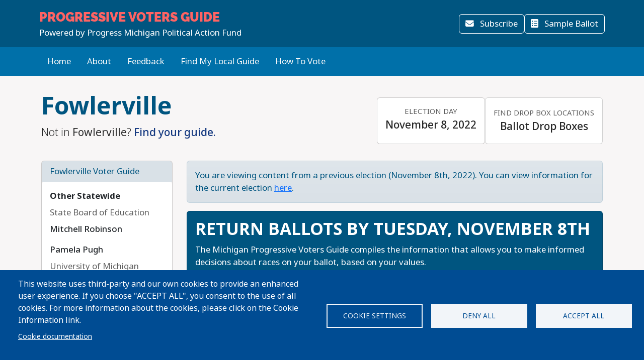

--- FILE ---
content_type: text/html; charset=UTF-8
request_url: https://voterlookup.net/michigan/2022/general/city/fowlerville
body_size: 32770
content:
<!DOCTYPE html>
<html lang="en" dir="ltr" prefix="og: https://ogp.me/ns#">
  <head>
    <meta charset="utf-8" />
<script type="text/plain" id="cookies_matomo" data-cookieconsent="matomo">var _paq = _paq || [];(function(){var u=(("https:" == document.location.protocol) ? "https://progressivevotersguide.matomo.cloud/" : "http://progressivevotersguide.matomo.cloud/");_paq.push(["setSiteId", "2"]);_paq.push(["setTrackerUrl", u+"matomo.php"]);_paq.push(["setDoNotTrack", 1]);if (!window.matomo_search_results_active) {_paq.push(["trackPageView"]);}_paq.push(["setIgnoreClasses", ["no-tracking","colorbox"]]);_paq.push(["enableLinkTracking"]);_paq.push(['enableHeartBeatTimer']);var d=document,g=d.createElement("script"),s=d.getElementsByTagName("script")[0];g.type="text/javascript";g.defer=true;g.async=true;g.src=u+"matomo.js";s.parentNode.insertBefore(g,s);})();</script>
<script>var _mtm = window._mtm = window._mtm || [];_mtm.push({"mtm.startTime": (new Date().getTime()), "event": "mtm.Start"});var d = document, g = d.createElement("script"), s = d.getElementsByTagName("script")[0];g.type = "text/javascript";g.async = true;g.src="https://cdn.matomo.cloud/progressivevotersguide.matomo.cloud/container_YNxC4f8R.js";s.parentNode.insertBefore(g, s);</script>
<meta name="description" content="Get the facts before you vote!" />
<meta name="abstract" content="The Progressive Voters Guide provides useful information about candidates and ballot measures along with the endorsements of Washington&#039;s leading progressive organizations." />
<link rel="canonical" href="https://voterlookup.net/michigan/2022/general/city/fowlerville" />
<link rel="image_src" href="https://s3.amazonaws.com/s3.fusewashington.org/images/PVGVote.jpg" />
<meta name="rights" content="copyright © Fuse Washington. 2008-2026" />
<link rel="icon" href="/favicon.ico" />
<link rel="apple-touch-icon" sizes="120x120" href="https://s3.amazonaws.com/s3.fusewashington.org/images/apple-touch-icon-120x120.png" />
<link rel="apple-touch-icon" sizes="152x152" href="https://s3.amazonaws.com/s3.fusewashington.org/images/apple-touch-icon-152x152-precomposed.png" />
<link rel="apple-touch-icon-precomposed" sizes="76x76" href="https://s3.amazonaws.com/s3.fusewashington.org/images/apple-touch-icon-76x76.png" />
<meta property="fb:admins" content="1481066699" />
<meta name="twitter:card" content="summary_large_image" />
<meta property="og:description" content="Get the facts before you vote!" />
<meta property="og:url" content="https://progressivevotersguide.com" />
<meta property="og:title" content="Progressive Voters Guide" />
<meta property="og:image" content="https://progressivevotersguide.com/sites/default/files/2021-07/PVG%20Mountain-1200x627.jpg" />
<meta name="twitter:description" content="Get the facts before you vote!" />
<meta name="twitter:url" content="https://progressivevotersguide.com" />
<meta name="twitter:title" content="Progressive Voters Guide" />
<meta name="twitter:image" content="https://progressivevotersguide.com/sites/default/files/2021-07/PVG%20Mountain-1200x627.jpg" />
<meta name="Generator" content="Drupal 10 (https://www.drupal.org)" />
<meta name="MobileOptimized" content="width" />
<meta name="HandheldFriendly" content="true" />
<meta name="viewport" content="width=device-width, initial-scale=1.0" />
<script>window.a2a_config=window.a2a_config||{};a2a_config.callbacks=[];a2a_config.overlays=[];a2a_config.templates={};</script>

    <title>Progressive Voters Guide</title>
    <link rel="stylesheet" media="all" href="/sites/default/files/css/css_FSjpCbqFvLKnAsxtxRTrUlfJ0IB_54mzbpISvSIkUYs.css?delta=0&amp;language=en&amp;theme=pvgtheme&amp;include=[base64]" />
<link rel="stylesheet" media="all" href="/sites/default/files/css/css_338cy4-tTnoyJzFKAtYTL0EYI4ZS7RwNLURWuOloINg.css?delta=1&amp;language=en&amp;theme=pvgtheme&amp;include=[base64]" />
<link rel="stylesheet" media="all" href="https://pvgtheme.pages.dev/standard_theme.css" />

    <script type="application/json" data-drupal-selector="drupal-settings-json">{"path":{"baseUrl":"\/","pathPrefix":"","currentPath":"michigan\/2022\/general\/city\/fowlerville","currentPathIsAdmin":false,"isFront":false,"currentLanguage":"en"},"pluralDelimiter":"\u0003","suppressDeprecationErrors":true,"gtag":{"tagId":"","consentMode":false,"otherIds":[],"events":[],"additionalConfigInfo":[]},"ajaxPageState":{"libraries":"[base64]","theme":"pvgtheme","theme_token":null},"ajaxTrustedUrl":{"form_action_p_pvdeGsVG5zNF_XLGPTvYSKCf43t8qZYSwcfZl2uzM":true,"\/michigan\/2022\/general\/city\/fowlerville?ajax_form=1":true},"matomo":{"disableCookies":false,"trackMailto":true},"ajax":{"edit-actions-submit":{"callback":"::submitAjaxForm","event":"click","effect":"fade","speed":500,"progress":{"type":"throbber","message":""},"disable-refocus":true,"url":"\/michigan\/2022\/general\/city\/fowlerville?ajax_form=1","httpMethod":"POST","dialogType":"ajax","submit":{"_triggering_element_name":"op","_triggering_element_value":"Sign Up"}},"edit-captcha-response":{"callback":"recaptcha_v3_ajax_callback","event":"change","url":"\/michigan\/2022\/general\/city\/fowlerville?ajax_form=1","httpMethod":"POST","dialogType":"ajax","submit":{"_triggering_element_name":"captcha_response"}}},"cookies":{"cookiesjsr":{"config":{"cookie":{"name":"pvgcookies","expires":31536000000,"domain":"","sameSite":"Lax","secure":false},"library":{"libBasePath":"https:\/\/cdn.jsdelivr.net\/gh\/jfeltkamp\/cookiesjsr@1\/dist","libPath":"https:\/\/cdn.jsdelivr.net\/gh\/jfeltkamp\/cookiesjsr@1\/dist\/cookiesjsr.min.js","scrollLimit":0},"callback":{"method":"post","url":"\/cookies\/consent\/callback.json","headers":[]},"interface":{"openSettingsHash":"#editCookieSettings","showDenyAll":true,"denyAllOnLayerClose":true,"settingsAsLink":false,"availableLangs":["en","es","ar","bn","zh-hant","vi","zh-hans","pa","ko","fil","hmn"],"defaultLang":"en","groupConsent":false,"cookieDocs":true}},"services":{"functional":{"id":"functional","services":[{"key":"functional","type":"functional","name":"Functional","info":{"value":"\u003Ctable\u003E\r\n\t\u003Cthead\u003E\r\n\t\t\u003Ctr\u003E\r\n\t\t\t\u003Cth width=\u002215%\u0022\u003ECookie name\u003C\/th\u003E\r\n\t\t\t\u003Cth width=\u002215%\u0022\u003EDefault expiration time\u003C\/th\u003E\r\n\t\t\t\u003Cth\u003EDescription\u003C\/th\u003E\r\n\t\t\u003C\/tr\u003E\r\n\t\u003C\/thead\u003E\r\n\t\u003Ctbody\u003E\r\n\t\t\u003Ctr\u003E\r\n\t\t\t\u003Ctd\u003E\u003Ccode dir=\u0022ltr\u0022 translate=\u0022no\u0022\u003ESSESS\u0026lt;ID\u0026gt;\u003C\/code\u003E\u003C\/td\u003E\r\n\t\t\t\u003Ctd\u003E1 month\u003C\/td\u003E\r\n\t\t\t\u003Ctd\u003EIf you are logged in to this website, a session cookie is required to identify and connect your browser to your user account in the server backend of this website.\u003C\/td\u003E\r\n\t\t\u003C\/tr\u003E\r\n\t\t\u003Ctr\u003E\r\n\t\t\t\u003Ctd\u003E\u003Ccode dir=\u0022ltr\u0022 translate=\u0022no\u0022\u003Ecookiesjsr\u003C\/code\u003E\u003C\/td\u003E\r\n\t\t\t\u003Ctd\u003E1 year\u003C\/td\u003E\r\n\t\t\t\u003Ctd\u003EWhen you visited this website for the first time, you were asked for your permission to use several services (including those from third parties) that require data to be saved in your browser (cookies, local storage). Your decisions about each service (allow, deny) are stored in this cookie and are reused each time you visit this website.\u003C\/td\u003E\r\n\t\t\u003C\/tr\u003E\r\n\t\u003C\/tbody\u003E\r\n\u003C\/table\u003E\r\n","format":"full_html"},"uri":"","needConsent":false},{"key":"pvg_location_cookie","type":"functional","name":"Location Services","info":{"value":"\u003Ctable\u003E\u003Cthead\u003E\u003Ctr\u003E\u003Cth width=\u002215%\u0022\u003E\u003Cp\u003ECookie name\u003C\/p\u003E\u003C\/th\u003E\u003Cth width=\u002215%\u0022\u003E\u003Cp\u003EDefault expiration time\u003C\/p\u003E\u003C\/th\u003E\u003Cth\u003E\u003Cp\u003EDescription\u003C\/p\u003E\u003C\/th\u003E\u003C\/tr\u003E\u003C\/thead\u003E\u003Ctbody\u003E\u003Ctr\u003E\u003Ctd\u003E\u003Cp\u003E\u003Ccode dir=\u0022ltr\u0022 translate=\u0022no\u0022\u003Epvglocation\u003C\/code\u003E\u003C\/p\u003E\u003C\/td\u003E\u003Ctd\u003E\u003Cp\u003E4 years\u003C\/p\u003E\u003C\/td\u003E\u003Ctd\u003E\u003Cp\u003EThis cookie allows the website to save broad location details in order to quickly access your customized voter guide in the future.\u003C\/p\u003E\u003C\/td\u003E\u003C\/tr\u003E\u003C\/tbody\u003E\u003C\/table\u003E","format":"basic_html"},"uri":"","needConsent":true}],"weight":1},"tracking":{"id":"tracking","services":[{"key":"analytics","type":"tracking","name":"Google Analytics","info":{"format":"full_html","value":""},"uri":"https:\/\/analytics.google.com\/","needConsent":true},{"key":"matomo","type":"tracking","name":"Matomo Analytics","info":{"format":"full_html","value":""},"uri":"","needConsent":true}],"weight":10}},"translation":{"_core":{"default_config_hash":"S5qrJju_o31uC1fwXosZ8Nlja2Wps6Gn0mMCAebY1Zw"},"langcode":"en","bannerText":"This website uses third-party and our own cookies to provide an enhanced user experience. If you choose \u0022ACCEPT ALL\u0022, you consent to the use of all cookies. For more information about the cookies, please click on the Cookie Information link.","privacyPolicy":"Privacy policy","privacyUri":"","imprint":"Imprint","imprintUri":"","cookieDocs":"Cookie documentation","cookieDocsUri":"\/cookie-information","officialWebsite":"Official website","denyAll":"Deny all","alwaysActive":"Always active","settings":"Cookie settings","acceptAll":"Accept all","requiredCookies":"Required cookies","cookieSettings":"Cookie settings","close":"Close","readMore":"Read more","allowed":"Allowed","denied":"Denied","settingsAllServices":"Settings for all services","saveSettings":"Save","default_langcode":"en","disclaimerText":"All cookie information is subject to change by the service providers. We update this information regularly.","disclaimerTextPosition":"above","processorDetailsLabel":"Processor Company Details","processorLabel":"Company","processorWebsiteUrlLabel":"Company Website","processorPrivacyPolicyUrlLabel":"Company Privacy Policy","processorCookiePolicyUrlLabel":"Company Cookie Policy","processorContactLabel":"Data Protection Contact Details","placeholderAcceptAllText":"Accept All Cookies","functional":{"title":"Functional","details":"Cookies are small text files that are placed by your browser on your device in order to store certain information. Using the information that is stored and returned, a website can recognize that you have previously accessed and visited it using the browser on your end device. We use this information to arrange and display the website optimally in accordance with your preferences. Within this process, only the cookie itself is identified on your device. Personal data is only stored following your express consent or where this is absolutely necessary to enable use the service provided by us and accessed by you."},"tracking":{"title":"Tracking","details":"Marketing cookies come from external advertising companies (\u201cthird-party cookies\u201d). They are used to collect information about the websites a user visits. Their purpose is to create and display targeted content for the user."}}},"cookiesTexts":{"_core":{"default_config_hash":"S5qrJju_o31uC1fwXosZ8Nlja2Wps6Gn0mMCAebY1Zw"},"langcode":"en","bannerText":"This website uses third-party and our own cookies to provide an enhanced user experience. If you choose \u0022ACCEPT ALL\u0022, you consent to the use of all cookies. For more information about the cookies, please click on the Cookie Information link.","privacyPolicy":"Privacy policy","privacyUri":"","imprint":"Imprint","imprintUri":"","cookieDocs":"Cookie documentation","cookieDocsUri":"\/node\/12480","officialWebsite":"Official website","denyAll":"Deny all","alwaysActive":"Always active","settings":"Cookie settings","acceptAll":"Accept all","requiredCookies":"Required cookies","cookieSettings":"Cookie settings","close":"Close","readMore":"Read more","allowed":"Allowed","denied":"Denied","settingsAllServices":"Settings for all services","saveSettings":"Save","default_langcode":"en","disclaimerText":"All cookie information is subject to change by the service providers. We update this information regularly.","disclaimerTextPosition":"above","processorDetailsLabel":"Processor Company Details","processorLabel":"Company","processorWebsiteUrlLabel":"Company Website","processorPrivacyPolicyUrlLabel":"Company Privacy Policy","processorCookiePolicyUrlLabel":"Company Cookie Policy","processorContactLabel":"Data Protection Contact Details","placeholderAcceptAllText":"Accept All Cookies"},"services":{"analytics":{"uuid":"2cf64e47-2208-4c02-8c07-70c978c589e1","langcode":"en","status":true,"dependencies":{"enforced":{"module":["cookies_ga"]}},"_core":{"default_config_hash":"0FSyPPXfJvmZxEpwsiSH6nipWjFfo6qZ9pP6rP9tFT0"},"id":"analytics","label":"Google Analytics","group":"tracking","info":{"format":"full_html","value":""},"consentRequired":true,"purpose":"","processor":"","processorContact":"","processorUrl":"https:\/\/analytics.google.com\/","processorPrivacyPolicyUrl":"","processorCookiePolicyUrl":"https:\/\/support.google.com\/analytics\/answer\/6004245","placeholderMainText":"This content is blocked because Google Analytics cookies have not been accepted.","placeholderAcceptText":"Only accept Google Analytics cookies."},"functional":{"uuid":"8fa890bd-2006-47e9-a0f5-031cb1b7e6e9","langcode":"en","status":true,"dependencies":[],"_core":{"default_config_hash":"SQkYKY9U6xYDPAOC32rgkrIzkd688kRsm9g25mWdcvM"},"id":"functional","label":"Functional","group":"functional","info":{"value":"\u003Ctable\u003E\r\n\t\u003Cthead\u003E\r\n\t\t\u003Ctr\u003E\r\n\t\t\t\u003Cth width=\u002215%\u0022\u003ECookie name\u003C\/th\u003E\r\n\t\t\t\u003Cth width=\u002215%\u0022\u003EDefault expiration time\u003C\/th\u003E\r\n\t\t\t\u003Cth\u003EDescription\u003C\/th\u003E\r\n\t\t\u003C\/tr\u003E\r\n\t\u003C\/thead\u003E\r\n\t\u003Ctbody\u003E\r\n\t\t\u003Ctr\u003E\r\n\t\t\t\u003Ctd\u003E\u003Ccode dir=\u0022ltr\u0022 translate=\u0022no\u0022\u003ESSESS\u0026lt;ID\u0026gt;\u003C\/code\u003E\u003C\/td\u003E\r\n\t\t\t\u003Ctd\u003E1 month\u003C\/td\u003E\r\n\t\t\t\u003Ctd\u003EIf you are logged in to this website, a session cookie is required to identify and connect your browser to your user account in the server backend of this website.\u003C\/td\u003E\r\n\t\t\u003C\/tr\u003E\r\n\t\t\u003Ctr\u003E\r\n\t\t\t\u003Ctd\u003E\u003Ccode dir=\u0022ltr\u0022 translate=\u0022no\u0022\u003Ecookiesjsr\u003C\/code\u003E\u003C\/td\u003E\r\n\t\t\t\u003Ctd\u003E1 year\u003C\/td\u003E\r\n\t\t\t\u003Ctd\u003EWhen you visited this website for the first time, you were asked for your permission to use several services (including those from third parties) that require data to be saved in your browser (cookies, local storage). Your decisions about each service (allow, deny) are stored in this cookie and are reused each time you visit this website.\u003C\/td\u003E\r\n\t\t\u003C\/tr\u003E\r\n\t\u003C\/tbody\u003E\r\n\u003C\/table\u003E\r\n","format":"full_html"},"consentRequired":false,"purpose":"Essential functional cookies to provide general functionality","processor":"","processorContact":"","processorUrl":"","processorPrivacyPolicyUrl":"","processorCookiePolicyUrl":"","placeholderMainText":"This content is blocked because required functional cookies have not been accepted.","placeholderAcceptText":"Only accept required functional cookies."},"matomo":{"uuid":"77bedb1d-b54d-4a16-b264-b27e4c167363","langcode":"en","status":true,"dependencies":{"enforced":{"module":["cookies_matomo"]}},"_core":{"default_config_hash":"q8HAxXNDIOcQVgS_Q7ViLU7YT2pYBF6-KgZ56ueatH8"},"id":"matomo","label":"Matomo Analytics","group":"tracking","info":{"format":"full_html","value":""},"consentRequired":true,"purpose":"","processor":"","processorContact":"","processorUrl":"","processorPrivacyPolicyUrl":"","processorCookiePolicyUrl":"","placeholderMainText":"This content is blocked because Matomo Analytics cookies have not been accepted.","placeholderAcceptText":"Only accept Matomo Analytics cookies"},"pvg_location_cookie":{"uuid":"79f339e4-9535-4ca5-bfe2-de4dacc28f60","langcode":"en","status":true,"dependencies":[],"id":"pvg_location_cookie","label":"Location Services","group":"functional","info":{"value":"\u003Ctable\u003E\u003Cthead\u003E\u003Ctr\u003E\u003Cth width=\u002215%\u0022\u003E\u003Cp\u003ECookie name\u003C\/p\u003E\u003C\/th\u003E\u003Cth width=\u002215%\u0022\u003E\u003Cp\u003EDefault expiration time\u003C\/p\u003E\u003C\/th\u003E\u003Cth\u003E\u003Cp\u003EDescription\u003C\/p\u003E\u003C\/th\u003E\u003C\/tr\u003E\u003C\/thead\u003E\u003Ctbody\u003E\u003Ctr\u003E\u003Ctd\u003E\u003Cp\u003E\u003Ccode dir=\u0022ltr\u0022 translate=\u0022no\u0022\u003Epvglocation\u003C\/code\u003E\u003C\/p\u003E\u003C\/td\u003E\u003Ctd\u003E\u003Cp\u003E4 years\u003C\/p\u003E\u003C\/td\u003E\u003Ctd\u003E\u003Cp\u003EThis cookie allows the website to save broad location details in order to quickly access your customized voter guide in the future.\u003C\/p\u003E\u003C\/td\u003E\u003C\/tr\u003E\u003C\/tbody\u003E\u003C\/table\u003E","format":"basic_html"},"consentRequired":true,"purpose":"This cookie allows the website to save broad location details in order to easily access your specific voter guide in the future.","processor":"","processorContact":"","processorUrl":"","processorPrivacyPolicyUrl":"","processorCookiePolicyUrl":"","placeholderMainText":"This content is blocked because Location Detection cookies have not been accepted.","placeholderAcceptText":"Only accept voter geographic cookies"}},"groups":{"functional":{"uuid":"6f6d873e-b88d-487e-86fb-71c0fba3a1be","langcode":"en","status":true,"dependencies":[],"_core":{"default_config_hash":"aHm4Q63Ge97tcktTa_qmUqJMir45iyGY2lEvvqPW68g"},"id":"functional","label":"Functional","weight":1,"title":"Functional","details":"Cookies are small text files that are placed by your browser on your device in order to store certain information. Using the information that is stored and returned, a website can recognize that you have previously accessed and visited it using the browser on your end device. We use this information to arrange and display the website optimally in accordance with your preferences. Within this process, only the cookie itself is identified on your device. Personal data is only stored following your express consent or where this is absolutely necessary to enable use the service provided by us and accessed by you."},"marketing":{"uuid":"002b5e06-3316-4ad8-8579-adeeb7f1f492","langcode":"en","status":true,"dependencies":[],"_core":{"default_config_hash":"JkP6try0AxX_f4RpFEletep5NHSlVB1BbGw0snW4MO8"},"id":"marketing","label":"Marketing","weight":20,"title":"Marketing","details":"Customer communication and marketing tools."},"performance":{"uuid":"fe9b10dd-e82c-4e36-b7b1-d309714df460","langcode":"en","status":true,"dependencies":[],"_core":{"default_config_hash":"Jv3uIJviBj7D282Qu1ZpEQwuOEb3lCcDvx-XVHeOJpw"},"id":"performance","label":"Performance","weight":30,"title":"Performance Cookies","details":"Performance cookies collect aggregated information about how our website is used. The purpose of this is to improve its attractiveness, content and functionality. These cookies help us to determine whether, how often and for how long particular sub-pages of our website are accessed and which content users are particularly interested in. Search terms, country, region and (where applicable) the city from which the website is accessed are also recorded, as is the proportion of mobile devices that are used to access the website. We use this information to compile statistical reports that help us tailor the content of our website to your needs and optimize our offer."},"social":{"uuid":"a3cc827b-47d7-4ced-94e0-374e430b7f6f","langcode":"en","status":true,"dependencies":[],"_core":{"default_config_hash":"vog2tbqqQHjVkue0anA0RwlzvOTPNTvP7_JjJxRMVAQ"},"id":"social","label":"Social Plugins","weight":20,"title":"Social Plugins","details":"Comments managers facilitate the filing of comments and fight against spam."},"tracking":{"uuid":"5d2c66d7-4d5b-4741-b91d-8a36f4f7d70c","langcode":"en","status":true,"dependencies":[],"_core":{"default_config_hash":"_gYDe3qoEc6L5uYR6zhu5V-3ARLlyis9gl1diq7Tnf4"},"id":"tracking","label":"Tracking","weight":10,"title":"Tracking","details":"Marketing cookies come from external advertising companies (\u201cthird-party cookies\u201d). They are used to collect information about the websites a user visits. Their purpose is to create and display targeted content for the user."},"video":{"uuid":"2e6bd379-8173-4350-8d09-f3b91852564d","langcode":"en","status":true,"dependencies":[],"_core":{"default_config_hash":"w1WnCmP2Xfgx24xbx5u9T27XLF_ZFw5R0MlO-eDDPpQ"},"id":"video","label":"Videos","weight":40,"title":"Video","details":"Video sharing services help to add rich media on the site and increase its visibility."}}},"user":{"uid":0,"permissionsHash":"953d062bb12deb6eaa4eea44e5c3862e17e2622207a9f6be1e5b9b8c269a8700"}}</script>
<script src="/sites/default/files/js/js_Ou_W-xH-fXIz0ysjCaWeWOV6-FzCXXizzSlJX90jz4k.js?scope=header&amp;delta=0&amp;language=en&amp;theme=pvgtheme&amp;include=[base64]"></script>
<script src="/modules/contrib/cookies/js/cookiesjsr.conf.js?v=10.5.4" defer></script>
<script src="/modules/contrib/google_tag/js/gtag.js?t4wzx1"></script>

  </head>
  <body class="path-michigan">
    <a href="#main-content" class="visually-hidden focusable sr-only">
      Skip to main content
    </a>
    
      <div class="dialog-off-canvas-main-canvas" data-off-canvas-main-canvas>
    
	<header class="michigan">

		<div class="site-menu d-flex flex-column">

			<div class="top-header bg-primary p-3 py-lg-3">

				<div class="container-md px-0 px-md-2 d-flex flex-lg-row justify-content-lg-between align-items-lg-center">

					    
 
      <!-- begin banner -->
<div class="d-flex flex-column">
	<span class="brand-name fs-4 text-uppercase text-white pvg-script">
	
			<a class="link-light link-underline-opacity-0 link-underline-opacity-75-hover" href="/michigan/?L=0">
				<span id="guideName" class="fw-bold text-secondary "><span>Progressive</span> Voters Guide</span>
			</a>
	</span>
	<span class="brand-partner text-white"><span>Powered by</span> Progress Michigan Political Action Fund</span>
	  <!-- /#banner -->
	<a name="top"></a>
</div>
  




					<div class="d-none d-lg-flex gap-3">
						<button id="navSubscribeButton" data-bs-toggle="modal" data-bs-target="#signupModal" class="btn btn-white-outline d-none d-lg-inline-block">
							<i class="fa-solid fa-envelope me-2"></i>
							Subscribe						</button>

						<button id="navDesktopSampleBallotButton" data-bs-toggle="modal" data-bs-target="#sampleBallotModal" aria-controls="sampleBallotModal" class="btn btn-white-outline d-none">
							<i class="fa-solid fa-ballot-check me-2"></i>
							Sample Ballot						</button>


						<button id="navDesktopPrintButton" class="btn btn-white-outline d-none print-item">
							<i class="fa-solid fa-print me-2"></i>
							Print Ballot						</button>

						<button id="navDesktopSearchButton" data-bs-toggle="modal" data-bs-target="#searchModal" aria-controls="searchModal" class="btn btn-white-outline d-none">
							<i class="fa-solid fa-magnifying-glass me-2"></i>
							Search
						</button>


					</div>
				</div>


			</div>
			<div class="bottom-header p-2 py-lg-3 bg-primary-light">

				<div class="container-md px-0 px-md-2 d-flex align-items-center justify-content-between">


					<div class="nav d-none d-lg-flex">
						          


  
              <ul class="nav flex-column flex-lg-row gap-3 gap-lg-1">
                    <li class="nav-item">
                                                                    <a class="nav-link link-light link-underline-opacity-0 link-underline-opacity-75-hover py-0" href="https://progressivevotersguide.com/michigan/" >Home</a>
          
    
              </li>
                <li class="nav-item">
                                                                    <a class="nav-link link-light link-underline-opacity-0 link-underline-opacity-75-hover py-0" href="/michigan/2022/general/about" >About</a>
          
    
              </li>
                <li class="nav-item">
                                                                    <a class="nav-link link-light link-underline-opacity-0 link-underline-opacity-75-hover py-0" href="https://docs.google.com/forms/d/e/1FAIpQLScAJCSbtcx5_U1CIDu_AZFZQVXnesdFzYEQRcHZqaTw8ZZTdQ/viewform" target="_blank">Feedback</a>
          
    
              </li>
                <li class="nav-item">
                                                                    <a class="nav-link link-light link-underline-opacity-0 link-underline-opacity-75-hover py-0" href="/michigan/2022/general/choose" >Find My Local Guide</a>
          
    
              </li>
                <li class="nav-item">
                                                                    <a class="nav-link link-light link-underline-opacity-0 link-underline-opacity-75-hover py-0" href="https://www.michiganvoting.org/?source=pvg" target="_blank">How To Vote</a>
          
    
              </li>
        </ul>
  




  


					</div>

					<button class="btn p-lg-0 btn-link link-light link-underline-opacity-0 link-underline-opacity-75-hover d-lg-none" type="button" data-bs-toggle="offcanvas" data-bs-target="#pvgMenu" aria-controls="pvgMenu">
						<i class="fa-light fa-bars"></i>
						Menu					</button>

					<button id="navMobileSampleBallotButton" type="button" class="btn btn p-lg-0 btn-link link-light link-underline-opacity-0 link-underline-opacity-75-hover d-none" data-bs-toggle="modal" data-bs-target="#sampleBallotModal">
						<i class="fa-solid fa-ballot-check"></i>
						Ballot</button>


					<div class="offcanvas offcanvas-start bg-primary" tabindex="-1" id="pvgMenu" aria-labelledby="pvgMenuLabel">
						<div data-bs-theme="dark" class="offcanvas-header">
							<div class="offcanvas-pvg-header d-flex flex-column">
								    
 
      <!-- begin banner -->
<div class="d-flex flex-column">
	<span class="brand-name fs-4 text-uppercase text-white pvg-script">
	
			<a class="link-light link-underline-opacity-0 link-underline-opacity-75-hover" href="/michigan/?L=0">
				<span id="guideName" class="fw-bold text-secondary "><span>Progressive</span> Voters Guide</span>
			</a>
	</span>
	<span class="brand-partner text-white"><span>Powered by</span> Progress Michigan Political Action Fund</span>
	  <!-- /#banner -->
	<a name="top"></a>
</div>
  


							</div>
							<button type="button" class="btn-close" data-bs-dismiss="offcanvas" aria-label="Close"></button>
						</div>
						<div class="offcanvas-body">
							<div class="nav d-flex flex-column">
								          


  
              <ul class="nav flex-column flex-lg-row gap-3 gap-lg-1">
                    <li class="nav-item">
                                                                    <a class="nav-link link-light link-underline-opacity-0 link-underline-opacity-75-hover py-0" href="https://progressivevotersguide.com/michigan/" >Home</a>
          
    
              </li>
                <li class="nav-item">
                                                                    <a class="nav-link link-light link-underline-opacity-0 link-underline-opacity-75-hover py-0" href="/michigan/2022/general/about" >About</a>
          
    
              </li>
                <li class="nav-item">
                                                                    <a class="nav-link link-light link-underline-opacity-0 link-underline-opacity-75-hover py-0" href="https://docs.google.com/forms/d/e/1FAIpQLScAJCSbtcx5_U1CIDu_AZFZQVXnesdFzYEQRcHZqaTw8ZZTdQ/viewform" target="_blank">Feedback</a>
          
    
              </li>
                <li class="nav-item">
                                                                    <a class="nav-link link-light link-underline-opacity-0 link-underline-opacity-75-hover py-0" href="/michigan/2022/general/choose" >Find My Local Guide</a>
          
    
              </li>
                <li class="nav-item">
                                                                    <a class="nav-link link-light link-underline-opacity-0 link-underline-opacity-75-hover py-0" href="https://www.michiganvoting.org/?source=pvg" target="_blank">How To Vote</a>
          
    
              </li>
        </ul>
  




  



								<button id="navMobileSearchButton" data-bs-toggle="modal" data-bs-target="#searchModal" class="btn btn-link nav-link d-flex align-items-center">
									<i class="fa-solid fa-magnifying-glass me-2"></i>
									Search</button>
							</div>
						</div>
					</div>


					<div id="navLanguageDropDown" class="dropdown d-none">
						<button id="navLanguageButton" class="btn btn-link dropdown-toggle link-light link-underline-opacity-0 link-underline-opacity-75-hover" type="button" data-bs-toggle="dropdown" aria-expanded="false"></button>
						<ul id="languageDropdownMenu" class="dropdown-menu"></ul>
					</div>


				</div>


			</div>

		</div>


	</header>



<div class="modal fade" id="searchModal" tabindex="-1" aria-labelledby="searchModalLabel" tabindex="-1">
	<div class="modal-dialog modal-xl">

		<div class="modal-content michigan ">
			<div class="modal-header border-0">
				<button type="button" class="btn-close" data-bs-dismiss="modal" aria-label="Close"></button>
			</button>
		</div>
		<div class="modal-body pt-0 p-lg-4">
			<h2 class="text-primary mb-3 text-center fw-bolder">Search</h2>

			<p>You can search for a particular candidate, ballot measure, or find voting recommendations for an area using an address. Alternatively, find voting recommendations using your device's location.</p>


			<ul class="nav nav-pills mb-3" role="tablist">
				<li class="nav-item w-100 w-lg-auto" role="presentation">
					<a class="nav-link active" id="candidateTab" data-bs-toggle="tab" href="#candidate-tab" role="tab" aria-controls="candidate-tab" aria-selected="true">
						<i class="fa-solid fa-people-group"></i>
						Search by candidate or ballot measure</a>
				</li>
				<li class="nav-item w-100 w-lg-auto" role="presentation">
					<a class="nav-link" id="addressTab" data-bs-toggle="tab" href="#address-tab" role="tab" aria-controls="address-tab" aria-selected="false">
						<i aria-hidden="true" class="fa-solid fa-mailbox"></i>
						Search by address</a>
				</li>

				<li class="nav-item w-100 w-lg-auto" role="presentation">
					<a class="nav-link" id="geoTab" data-bs-toggle="tab" href="#geo-tab" role="tab" aria-controls="geo-tab" aria-selected="false">
						<i aria-hidden="true" class="fa-solid fas fa-compass"></i>
						Search by device location</a>
				</li>

			</ul>
			<div class="tab-content" id="tab-content">
				<div class="tab-pane active" id="candidate-tab" role="tabpanel" aria-labelledby="candidateTab">
					<div class="search-form">
						<div class="input-group border-bottom pb-3 mb-2">
							<span class="input-group-text bg-primary text-white">
								<i class="fa-solid fa-magnifying-glass"></i>
							</span>
							<div class="form-floating">
								<input type="text" class="form-control" id="searchBox" placeholder="Candidate or ballot measure">
								<label for="searchBox">Candidate or Ballot Measure</label>
							</div>
						</div>
						<div class="search-results" id="searchResults"></div>
					</div>

				</div>
				<div class="tab-pane" id="address-tab" role="tabpanel" aria-labelledby="addressTab">
					<div class="search-form">
						<div class="input-group  pb-3 mb-2">
							<span class="input-group-text bg-primary text-white">
								<i class="fa-solid fa-magnifying-glass"></i>
							</span>
							<div class="form-floating">
								<input type="text" class="form-control" id="searchBoxAddress" placeholder="Search">
								<label for="searchBoxAddress">
									Address</label>
							</div>
						</div>
					</div>

				</div>
				<div class="tab-pane" id="geo-tab" role="tabpanel" aria-labelledby="geoTab">

					<button type="button" class="btn btn-primary w-100 btn-lg detect-location">
						<i aria-hidden="true" class="fa-solid fa-location me-2"></i>
						Locate my Guide					</button>


				</div>


			</div>


		</div>
	</div>
</div></div><main class="michigan">
	    <div data-drupal-messages-fallback class="hidden"></div>
 
      


  

 
        
<div id="cookiesjsr"></div>

  
	<script src="https://www.google.com/recaptcha/api.js"></script>
<section id="guidePage" class="guide michigan">
	<div
		class='container'>
						<div class="jurisdiction d-lg-flex align-items-lg-center justify-content-lg-between py-3 py-lg-4">
			<div class="jurisdiction-lead">
				<h1 class="display-5 fw-bold text-primary">
					Fowlerville
				</h1>
				<p class="lead">
					Not in <strong>Fowlerville</strong>?					<a class="fw-medium" href="/michigan/2022/general/choose/?L=0">
													Find your guide.
											</a>
				</p>
			</div>
							<div class="about-election-info d-flex flex-row gap-2  justify-content-xl-center">
											<div class="card">
							<div class="card-body bg-white rounded">
								<article class="d-flex flex-column text-left text-lg-center">
									<span class="small text-muted text-uppercase mb-1">Election Day</span>
                 						<span class="h5">November 8, 2022</span> 
								</article>
							</div>
						</div>
																					<a class="link-underline-opacity-0 link-underline" target="_blank" href="">
							<div class="about-info card h-100">
								<div class="card-body d-flex justify-content-center">
									<article class="d-flex flex-column text-left text-lg-center align-items-center justify-content-center">
										<span class="small text-muted text-uppercase mb-1">Find Drop Box Locations</span>
										<div>
											<span class="h5 mb-0 flex-shrink-1">Ballot Drop Boxes</span>
										</div>
									</article>
								</div>
							</div>
						</a>
									</div>
					</div>
				<div
			class="row">
						<aside id="guideSidebar" style="bottom: auto; top: auto;" class=" sidebar d-none d-lg-flex col-lg-3 ">
				
<div class="card">
	<div class="card-header sidebar-jurisdiction-header">
		<span>
			Fowlerville Voter Guide		</span>
	</div>

	<div class="card-body bg-white rounded p-2">
		<div class="sidebar-inner pe-3 overflow-y-scroll">

							<nav>
																            






   <div class="sidebar-section">
      <div class="sidebar-title px-2 my-2">
         <a
         class="link-dark link-underline-opacity-0 link-underline-opacity-100-hover fs-6"
            href="#notherstatewide">Other Statewide
         </a>
      </div>
      <nav class="nav nav-pills flex-column">
                                    													

					<div class="sidebar-item-title text-muted p-0 px-2">State Board of Education</div>

					<a href="#mitchellrobinson" class="sidebar-item nav-link px-2">
						<span class="sidebar-desc fw-medium">
 Mitchell Robinson

</span>
					</a>

																						<a href="#pamelapugh" class="sidebar-item nav-link px-2">
					<span class="sidebar-desc fw-medium">
 Pamela Pugh

</span>
				</a>
									
                        													

					<div class="sidebar-item-title text-muted p-0 px-2">University of Michigan Board of Regents</div>

					<a href="#katherinewhite" class="sidebar-item nav-link px-2">
						<span class="sidebar-desc fw-medium">
 Katherine White

</span>
					</a>

																						<a href="#michaelbehm" class="sidebar-item nav-link px-2">
					<span class="sidebar-desc fw-medium">
 Michael Behm

</span>
				</a>
									
                        													

					<div class="sidebar-item-title text-muted p-0 px-2">Michigan State Board of Trustees</div>

					<a href="#dennisdenno" class="sidebar-item nav-link px-2">
						<span class="sidebar-desc fw-medium">
 Dennis Denno

</span>
					</a>

																						<a href="#reneeknakejefferson" class="sidebar-item nav-link px-2">
					<span class="sidebar-desc fw-medium">
 Renee Knake Jefferson

</span>
				</a>
									
                        													

					<div class="sidebar-item-title text-muted p-0 px-2">Wayne State Board of Governors</div>

					<a href="#danielleatkinson" class="sidebar-item nav-link px-2">
						<span class="sidebar-desc fw-medium">
 Danielle Atkinson

</span>
					</a>

																						<a href="#marilynkelly" class="sidebar-item nav-link px-2">
					<span class="sidebar-desc fw-medium">
 Marilyn Kelly

</span>
				</a>
									
                  </nav>
   </div>


    
											            






   <div class="sidebar-section">
      <div class="sidebar-title px-2 my-2">
         <a
         class="link-dark link-underline-opacity-0 link-underline-opacity-100-hover fs-6"
            href="#nsupremecourt">Supreme Court
         </a>
      </div>
      <nav class="nav nav-pills flex-column">
                                    													

					<div class="sidebar-item-title text-muted p-0 px-2">State Supreme Court</div>

					<a href="#kyrah_bolden" class="sidebar-item nav-link px-2">
						<span class="sidebar-desc fw-medium">
 Kyra H. Bolden

</span>
					</a>

																						<a href="#richardbernstein" class="sidebar-item nav-link px-2">
					<span class="sidebar-desc fw-medium">
 Richard Bernstein

</span>
				</a>
									
                  </nav>
   </div>


    
											            






   <div class="sidebar-section">
      <div class="sidebar-title px-2 my-2">
         <a
         class="link-dark link-underline-opacity-0 link-underline-opacity-100-hover fs-6"
            href="#n7thcongressionaldistrict">7th Congressional District
         </a>
      </div>
      <nav class="nav nav-pills flex-column">
                                    													
					<a href="#u_s_representative7thcongressionaldistrict" class="sidebar-item nav-link p-0 px-2">
						<div class="d-flex flex-column py-1">
							<span class="sidebar-item-title  text-muted">
								U.S. Representative</span>
							<span class="sidebar-desc fw-medium">
 Elissa Slotkin

</span>
						</div>
					</a>

													
                  </nav>
   </div>


    
											            






   <div class="sidebar-section">
      <div class="sidebar-title px-2 my-2">
         <a
         class="link-dark link-underline-opacity-0 link-underline-opacity-100-hover fs-6"
            href="#nsenator_22nddistrict">Senator, 22nd District
         </a>
      </div>
      <nav class="nav nav-pills flex-column">
                                    													
					<a href="#statesenate22nd" class="sidebar-item nav-link p-0 px-2">
						<div class="d-flex flex-column py-1">
							<span class="sidebar-item-title  text-muted">
								State Senator</span>
							<span class="sidebar-desc fw-medium">
 Jordan Genso

</span>
						</div>
					</a>

													
                  </nav>
   </div>


    
											            






   <div class="sidebar-section">
      <div class="sidebar-title px-2 my-2">
         <a
         class="link-dark link-underline-opacity-0 link-underline-opacity-100-hover fs-6"
            href="#nrepresentative_50thdistrict">Representative, 50th District
         </a>
      </div>
      <nav class="nav nav-pills flex-column">
                                    													
					<a href="#staterep50th" class="sidebar-item nav-link p-0 px-2">
						<div class="d-flex flex-column py-1">
							<span class="sidebar-item-title  text-muted">
								State Representative</span>
							<span class="sidebar-desc fw-medium">
 Glen Miller

</span>
						</div>
					</a>

													
                  </nav>
   </div>


    
											            






   <div class="sidebar-section">
      <div class="sidebar-title px-2 my-2">
         <a
         class="link-dark link-underline-opacity-0 link-underline-opacity-100-hover fs-6"
            href="#nlivingstoncounty_district1countycommission">Livingston County, District 1 County Commission
         </a>
      </div>
      <nav class="nav nav-pills flex-column">
                                    													
					<a href="#livingstoncountycommission_district1" class="sidebar-item nav-link p-0 px-2">
						<div class="d-flex flex-column py-1">
							<span class="sidebar-item-title  text-muted">
								Livingston County Commission, District 1</span>
							<span class="sidebar-desc fw-medium">
 Michelle Spisz

</span>
						</div>
					</a>

													
                  </nav>
   </div>


            






   <div class="sidebar-section">
      <div class="sidebar-title px-2 my-2">
         <a
         class="link-dark link-underline-opacity-0 link-underline-opacity-100-hover fs-6"
            href="#nlivingstoncounty_district2countycommission">Livingston County, District 2 County Commission
         </a>
      </div>
      <nav class="nav nav-pills flex-column">
                                    													
					<a href="#livingstoncountycommission_district2" class="sidebar-item nav-link p-0 px-2">
						<div class="d-flex flex-column py-1">
							<span class="sidebar-item-title  text-muted">
								Livingston County Commission, District 2</span>
							<span class="sidebar-desc fw-medium">
 Lisa Wojciechowski

</span>
						</div>
					</a>

													
                  </nav>
   </div>


            






   <div class="sidebar-section">
      <div class="sidebar-title px-2 my-2">
         <a
         class="link-dark link-underline-opacity-0 link-underline-opacity-100-hover fs-6"
            href="#nlivingstoncounty_district3countycommission">Livingston County, District 3 County Commission
         </a>
      </div>
      <nav class="nav nav-pills flex-column">
                                    													
					<a href="#livingstoncountycommission_district3" class="sidebar-item nav-link p-0 px-2">
						<div class="d-flex flex-column py-1">
							<span class="sidebar-item-title  text-muted">
								Livingston County Commission, District 3</span>
							<span class="sidebar-desc fw-medium">
 Lori Cowan

</span>
						</div>
					</a>

													
                  </nav>
   </div>


            






   <div class="sidebar-section">
      <div class="sidebar-title px-2 my-2">
         <a
         class="link-dark link-underline-opacity-0 link-underline-opacity-100-hover fs-6"
            href="#nlivingstoncounty_district4countycommission">Livingston County, District 4 County Commission
         </a>
      </div>
      <nav class="nav nav-pills flex-column">
                                    													
					<a href="#livingstoncountycommission_district4" class="sidebar-item nav-link p-0 px-2">
						<div class="d-flex flex-column py-1">
							<span class="sidebar-item-title  text-muted">
								Livingston County Commission, District 4</span>
							<span class="sidebar-desc fw-medium">
 Amelia Purdy-Ketchum

</span>
						</div>
					</a>

													
                  </nav>
   </div>


            






   <div class="sidebar-section">
      <div class="sidebar-title px-2 my-2">
         <a
         class="link-dark link-underline-opacity-0 link-underline-opacity-100-hover fs-6"
            href="#nlivingstoncounty_district5countycommission">Livingston County, District 5 County Commission
         </a>
      </div>
      <nav class="nav nav-pills flex-column">
                                    													
					<a href="#livingstoncountycommission_district5" class="sidebar-item nav-link p-0 px-2">
						<div class="d-flex flex-column py-1">
							<span class="sidebar-item-title  text-muted">
								Livingston County Commission, District 5</span>
							<span class="sidebar-desc fw-medium">
 Kasey Helton

</span>
						</div>
					</a>

													
                  </nav>
   </div>


            






   <div class="sidebar-section">
      <div class="sidebar-title px-2 my-2">
         <a
         class="link-dark link-underline-opacity-0 link-underline-opacity-100-hover fs-6"
            href="#nlivingstoncounty_district6countycommission">Livingston County, District 6 County Commission
         </a>
      </div>
      <nav class="nav nav-pills flex-column">
                                    													
					<a href="#livingstoncountycommission_district6" class="sidebar-item nav-link p-0 px-2">
						<div class="d-flex flex-column py-1">
							<span class="sidebar-item-title  text-muted">
								Livingston County Commission, District 6</span>
							<span class="sidebar-desc fw-medium">
 C. Lorrie McMahon

</span>
						</div>
					</a>

													
                  </nav>
   </div>


            






   <div class="sidebar-section">
      <div class="sidebar-title px-2 my-2">
         <a
         class="link-dark link-underline-opacity-0 link-underline-opacity-100-hover fs-6"
            href="#nlivingstoncounty_district7countycommission">Livingston County, District 7 County Commission
         </a>
      </div>
      <nav class="nav nav-pills flex-column">
                                    													
					<a href="#livingstoncountycommission_district7" class="sidebar-item nav-link p-0 px-2">
						<div class="d-flex flex-column py-1">
							<span class="sidebar-item-title  text-muted">
								Livingston County Commission, District 7</span>
							<span class="sidebar-desc fw-medium">
 Caitlyn Perry Dial

</span>
						</div>
					</a>

													
                  </nav>
   </div>


            






   <div class="sidebar-section">
      <div class="sidebar-title px-2 my-2">
         <a
         class="link-dark link-underline-opacity-0 link-underline-opacity-100-hover fs-6"
            href="#nlivingstoncounty_district8countycommission">Livingston County, District 8 County Commission
         </a>
      </div>
      <nav class="nav nav-pills flex-column">
                                    													
					<a href="#livingstoncountycommission_district8" class="sidebar-item nav-link p-0 px-2">
						<div class="d-flex flex-column py-1">
							<span class="sidebar-item-title  text-muted">
								Livingston County Commission, District 8</span>
							<span class="sidebar-desc fw-medium">
 Amber S. Bismack

</span>
						</div>
					</a>

													
                  </nav>
   </div>


            






   <div class="sidebar-section">
      <div class="sidebar-title px-2 my-2">
         <a
         class="link-dark link-underline-opacity-0 link-underline-opacity-100-hover fs-6"
            href="#nlivingstoncounty_district9countycommission">Livingston County, District 9 County Commission
         </a>
      </div>
      <nav class="nav nav-pills flex-column">
                                    													
					<a href="#livingstoncountycommission_district9" class="sidebar-item nav-link p-0 px-2">
						<div class="d-flex flex-column py-1">
							<span class="sidebar-item-title  text-muted">
								Livingston County Commission, District 9</span>
							<span class="sidebar-desc fw-medium">
 Christine Kaczkowski

</span>
						</div>
					</a>

													
                  </nav>
   </div>


    
											            






   <div class="sidebar-section">
      <div class="sidebar-title px-2 my-2">
         <a
         class="link-dark link-underline-opacity-0 link-underline-opacity-100-hover fs-6"
            href="#nstatewideballotmeasures">Statewide Ballot Measures
         </a>
      </div>
      <nav class="nav nav-pills flex-column">
                                    												<div  class="sidebar-item-title d-flex flex-column px-2  py-1">

					<span class="fw-medium">Michigan Proposal 1</span>

											<div class="d-flex flex-column">
							<span class="text-muted">(Change term limits for state legislators)</span>
							<span><a href="#supportconstitutionalamendment1" class="sidebar-item nav-link p-0 my-1 ">
<div class="d-flex flex-column">
									<span class="vote-label-text_y fw-medium text-success">VOTE YES</span>
					</div>
</a>
</span>
						</div>
												          				</div>
			
			
                        												<div  class="sidebar-item-title d-flex flex-column px-2  py-1">

					<span class="fw-medium">Michigan Proposal 2</span>

											<div class="d-flex flex-column">
							<span class="text-muted">(Increase access to the ballot and ensure transparency in our elections)</span>
							<span><a href="#supportconstitutionalamendment2" class="sidebar-item nav-link p-0 my-1 ">
<div class="d-flex flex-column">
									<span class="vote-label-text_y fw-medium text-success">VOTE YES</span>
					</div>
</a>
</span>
						</div>
												          				</div>
			
			
                        												<div  class="sidebar-item-title d-flex flex-column px-2  py-1">

					<span class="fw-medium">Michigan Proposal 3</span>

											<div class="d-flex flex-column">
							<span class="text-muted">(Ensure every individual’s right to reproductive freedom)</span>
							<span><a href="#supportconstitutionalamendment3" class="sidebar-item nav-link p-0 my-1 ">
<div class="d-flex flex-column">
									<span class="vote-label-text_y fw-medium text-success">VOTE YES</span>
					</div>
</a>
</span>
						</div>
												          				</div>
			
			
                  </nav>
   </div>


    
									</nav>
			

		</div>
		<div class="vote-message my-3">
			<p class="text-center">
									Remember to vote on or before <strong>Tuesday, November 8th</strong>
							</p>
		</div>
		<div class="sidebar-attribution text-center">
						<div class="state-share progressmichiganpoliticalactionfund">
				<a href="https://progressmipoliticalaction.com/">
					<img class="progressmichiganpoliticalactionfundimg" alt="Progress Michigan Political Action Fund" src="https://voterlookup.net/sites/default/files/styles/logo/public/michigan/logos/PM%20PAF%20LOGO-300.png?itok=lBnrYED1"/>
				</a>
			</div>

		</div>
	</div>
</div>

			</aside>
						<div
				class="col-12  col-lg-9 ps-lg-3 ">

													<aside class="guide-messages">
													
<div class="alert alert-info info" role="alert">
  <div class="row">
    <div class="col">

    <div class="message">
  You are viewing content from a previous election (November 8th, 2022).  You can view information for the current election <a href='/?src=pvg2022general'>here</a>.

  </div>


    </div>
  </div>
</div>


											</aside>
				
								
													<div class="welcome card bg-primary text-white mb-3">
						<div class="card-body">

  <h2 class="fw-bold">RETURN BALLOTS BY TUESDAY, NOVEMBER 8TH</h2>
  <p class="mb-0 ">
    <p>The Michigan Progressive Voters Guide compiles the information that allows you to make informed decisions about races on your ballot, based on your values.&nbsp;</p>

</p>
    
</div>
					</div>

                  																<div id="guideElements">
											

<section id="mi_statewide" class="guide-section">

	
	
				

<h2 class="text-center text-white bg-primary text-white py-3 mb-3">
	<a id="notherstatewide">Other Statewide</a>
</h2>








			

<article id="stateboardofeducation" class=" guide-office mb-3 ">


	<div class="card-header bg-primary-light text-white px-3 py-2">
		<h3 class="mb-0">
			<a id="stateboardofeducation">State Board of Education</a>
		</h3>
	</div>

	<div class="guide-offices card">
		<div class="card-body bg-white office-content">

			

			
						
						

										<div class="split">
											

<article id="mitchellrobinson" class="
																								split-candidate
																							office-items">
	<div class="guide-item">
		<div class="meta border-bottom pb-3 mb-3">

			
			<div class="candidate-image-info d-flex align-items-center gap-3">
				<div class="candidate-image">
					<a href="https://progressivevotersguide.com/michigan/2022/general/mitchell-robinson" target="_blank">
						<img src="https://voterlookup.net/sites/default/files/styles/candidate/public/michigan/2022/general/mitchell_robinson.jpg?itok=cqEUGbJo" alt="Mitchell Robinson photo"/>
					</a>
				</div>


				<div class="name-campaign-info">
					<span class="text-muted small">Democrat</span>

					<h4 class="fw-bold">
													<a name="mitchellrobinson">
														Mitchell Robinson
														</a>
											</h4>

											<div class="campaign-info mb-3 d-flex flex-wrap gap-2">
															<a id="website_mitchellrobinson" class="btn btn-sm btn-gray-outline" aria-label="Visit Website from Mitchell Robinson" target="_blank" href="https://www.mitchellrobinsonforstateschoolboard.org/">
									<i class="fa-solid fa-link"></i>
									Website								</a>
																						<a id="facebook_mitchellrobinson" class="btn btn-sm btn-gray-outline" aria-label="Visit Facebook from Mitchell Robinson" target="_blank" href="https://www.facebook.com/mrobmused">
									<i class="fa-brands fa-square-facebook"></i>
									Facebook								</a>
																																				<a id="twitter_mitchellrobinson" class="btn btn-sm btn-gray-outline" aria-label="Visit Twitter from Mitchell Robinson" target="_blank" href="https://twitter.com/mrobmused">
									<i class="fa-brands fa-x-twitter"></i>
									(Twitter)								</a>
													</div>
					
					<div class="badges mt-3 d-flex flex-wrap gap-2 ">
											</div>
				</div>
			</div>
		</div>


		
		<div class="writeup mb-3">

			

			

			
				<div class="mobile-content  read-more ">
					<p>Two seats on the Michigan Board of Education are up for election this year. We recommend Democratic candidates Dr. Pamela Pugh and Mitchell Robinson as the progressive choices in this race.<br />
 <br />
 Dr. Pamela Pugh is an experienced leader who has proven herself willing to show up for Michigan students and educators. Dr. Pugh has dedicated her career to promoting public health and ensuring kids across the state grow up in safe communities where they can thrive. As a member of the school board, she’s continued to pursue those goals, being a consistent voice for safe and honest education for all.<br />
 <br />
 Over the past eight years, Dr. Pugh has worked to address systemic inequities that affect BIPOC children and other marginalized people in the public school system. Despite relentless attacks from MAGA extremists who want to stifle honest education, Dr. Pugh has consistently advocated for safe, inclusive classrooms where students can learn an accurate account of American history and current events. <br />
 <br />
 Mitchell Robinson says he’s running for the Board of Education this year because he feels a need to push back against misinformation and right-wing attacks on honesty in education. He has been an educator for more than 40 years, teaching students from kindergarten to doctoral programs.<br />
 <br />
 Robinson’s policy platform is focused on providing all kids with an honest, well-rounded education that will set them up for success. He also believes we must do more to support educators and improve retention, and address issues like child poverty that hold students back in the classroom.<br />
 <br />
 Both Dr. Pugh and Robinson are endorsed by three of our partners: Michigan AFL-CIO, American Federation of Teachers Michigan, and Michigan Education Association.<br />
 <br />
 The two Republican candidates in this race are Tami Carlone and Linda Lee Tarver, both of whom have built their platforms on attacking honest education about history and making classrooms less safe and inclusive for LGBTQ+ students and educators. <br />
 <br />
 Dr. Pamela Pugh and Mitchell Robinson are the progressive choices in this race.<br />
 <br />
 Learn more: <br />
 https://www.mitchellrobinsonforstateschoolboard.org/ <br />
 https://pamelalpugh.com/</p>

					

											<button id="readMore_Split_mitchellrobinson" class="btn btn-gray btn-read-more p-3" data-bs-toggle="modal" data-bs-target="#mitchellrobinsonSplitModal">Read More</button>
					

				</div>

				<div class="desktop-content ">
					<p>Two seats on the Michigan Board of Education are up for election this year. We recommend Democratic candidates Dr. Pamela Pugh and Mitchell Robinson as the progressive choices in this race.<br />
 <br />
 Dr. Pamela Pugh is an experienced leader who has proven herself willing to show up for Michigan students and educators. Dr. Pugh has dedicated her career to promoting public health and ensuring kids across the state grow up in safe communities where they can thrive. As a member of the school board, she’s continued to pursue those goals, being a consistent voice for safe and honest education for all.<br />
 <br />
 Over the past eight years, Dr. Pugh has worked to address systemic inequities that affect BIPOC children and other marginalized people in the public school system. Despite relentless attacks from MAGA extremists who want to stifle honest education, Dr. Pugh has consistently advocated for safe, inclusive classrooms where students can learn an accurate account of American history and current events. <br />
 <br />
 Mitchell Robinson says he’s running for the Board of Education this year because he feels a need to push back against misinformation and right-wing attacks on honesty in education. He has been an educator for more than 40 years, teaching students from kindergarten to doctoral programs.<br />
 <br />
 Robinson’s policy platform is focused on providing all kids with an honest, well-rounded education that will set them up for success. He also believes we must do more to support educators and improve retention, and address issues like child poverty that hold students back in the classroom.<br />
 <br />
 Both Dr. Pugh and Robinson are endorsed by three of our partners: Michigan AFL-CIO, American Federation of Teachers Michigan, and Michigan Education Association.<br />
 <br />
 The two Republican candidates in this race are Tami Carlone and Linda Lee Tarver, both of whom have built their platforms on attacking honest education about history and making classrooms less safe and inclusive for LGBTQ+ students and educators. <br />
 <br />
 Dr. Pamela Pugh and Mitchell Robinson are the progressive choices in this race.<br />
 <br />
 Learn more: <br />
 https://www.mitchellrobinsonforstateschoolboard.org/ <br />
 https://pamelalpugh.com/</p>

					
											<button id="readMore_Split_mitchellrobinson" class="btn btn-gray btn-read-more p-3" data-bs-toggle="modal" data-bs-target="#mitchellrobinsonSplitModal">Read More</button>
					

				</div>


			
			<!-- Split I might need to add something here later -->

			

		</div>


		
		<div class="share d-flex align-items-center gap-2">
			<span class="small">Share</span>
			<div class="a2a_kit a2a_social_share" data-a2a-url="https://progressivevotersguide.com/michigan/2022/general/mitchell-robinson">
				<div class="d-inline-block">
					<a  class="a2a_button_facebook btn btn-gray-outline">
						<i class="fa-brands fa-square-facebook"></i>
					</a>
					<a  class="a2a_button_twitter btn btn-gray-outline">
						<i class="fa-brands fa-x-twitter"></i>
					</a>
					<a  class="a2a_dd btn btn-gray-outline" href="https://www.addtoany.com/share">
						<i class="fa-solid fa-share-nodes"></i>
					</a>
				</div>
			</div>
		</div>
	</div>

	<!-- Modal for Split Candidates (includes endorsements, campaign information) -->
	<div class="modal fade" id="mitchellrobinsonSplitModal" aria-labelledby="mitchellrobinsonSplitModal">
		<div class="modal-dialog modal-lg modal-dialog-scrollable">
			<div class="modal-content">
				<div class="modal-header align-items-start">
					<div class="meta">
						<div class="candidate-image-info d-flex align-items-center gap-3">
							<div class="candidate-image">
								<a href="https://progressivevotersguide.com/michigan/2022/general/mitchell-robinson" target="_blank">
									<img src="https://voterlookup.net/sites/default/files/styles/candidate/public/michigan/2022/general/mitchell_robinson.jpg?itok=cqEUGbJo" alt="Mitchell Robinson photo"/>
								</a>
							</div>

							<div class="name-campaign-info">
								<span class="text-muted small">Democrat</span>

								<h4 class="fw-bold">
																			<a name="mitchellrobinson">
																				Mitchell Robinson
																				</a>
																	</h4>

																	<div class="campaign-info mb-3 d-flex flex-wrap gap-2">
																					<a class="btn btn-sm btn-gray-outline" aria-label="Visit Website from Mitchell Robinson" target="_blank" href="https://www.mitchellrobinsonforstateschoolboard.org/">
												<i class="fa-solid fa-link"></i>
												Website
											</a>
																															<a class="btn btn-sm btn-gray-outline" aria-label="Visit Facebook from Mitchell Robinson" target="_blank" href="https://www.facebook.com/mrobmused">
												<i class="fa-brands fa-square-facebook"></i>
												Facebook
											</a>
																																																			<a class="btn btn-sm btn-gray-outline" aria-label="Visit Twitter from Mitchell Robinson" target="_blank" href="https://twitter.com/mrobmused">
												<i class="fa-brands fa-x-twitter"></i>
												(Twitter)
											</a>
																			</div>
								
								<div class="badges mt-3 d-flex flex-wrap gap-2 ">
																	</div>
							</div>
						</div>
					</div>
					<button type="button" class="btn-close" data-bs-dismiss="modal" aria-label="Close"></button>
				</div>
				<div class="modal-body">


					
					<div class="writeup mb-3">
						

						
						
							<div class="writeup-content">
								<p>Two seats on the Michigan Board of Education are up for election this year. We recommend Democratic candidates Dr. Pamela Pugh and Mitchell Robinson as the progressive choices in this race.<br />
 <br />
 Dr. Pamela Pugh is an experienced leader who has proven herself willing to show up for Michigan students and educators. Dr. Pugh has dedicated her career to promoting public health and ensuring kids across the state grow up in safe communities where they can thrive. As a member of the school board, she’s continued to pursue those goals, being a consistent voice for safe and honest education for all.<br />
 <br />
 Over the past eight years, Dr. Pugh has worked to address systemic inequities that affect BIPOC children and other marginalized people in the public school system. Despite relentless attacks from MAGA extremists who want to stifle honest education, Dr. Pugh has consistently advocated for safe, inclusive classrooms where students can learn an accurate account of American history and current events. <br />
 <br />
 Mitchell Robinson says he’s running for the Board of Education this year because he feels a need to push back against misinformation and right-wing attacks on honesty in education. He has been an educator for more than 40 years, teaching students from kindergarten to doctoral programs.<br />
 <br />
 Robinson’s policy platform is focused on providing all kids with an honest, well-rounded education that will set them up for success. He also believes we must do more to support educators and improve retention, and address issues like child poverty that hold students back in the classroom.<br />
 <br />
 Both Dr. Pugh and Robinson are endorsed by three of our partners: Michigan AFL-CIO, American Federation of Teachers Michigan, and Michigan Education Association.<br />
 <br />
 The two Republican candidates in this race are Tami Carlone and Linda Lee Tarver, both of whom have built their platforms on attacking honest education about history and making classrooms less safe and inclusive for LGBTQ+ students and educators. <br />
 <br />
 Dr. Pamela Pugh and Mitchell Robinson are the progressive choices in this race.<br />
 <br />
 Learn more: <br />
 https://www.mitchellrobinsonforstateschoolboard.org/ <br />
 https://pamelalpugh.com/</p>

															</div>


						

											</div>


					
					<div class="share d-flex align-items-center gap-2">
						<span class="small">Share</span>
						<div class="a2a_kit a2a_social_share" data-a2a-url="https://progressivevotersguide.com/michigan/2022/general/mitchell-robinson">
							<div class="d-inline-block">
								<a  class="a2a_button_facebook btn btn-gray-outline">
									<i class="fa-brands fa-square-facebook"></i>
								</a>
								<a  class="a2a_button_twitter btn btn-gray-outline">
									<i class="fa-brands fa-x-twitter"></i>
								</a>
								<a class="a2a_dd btn btn-gray-outline" href="https://www.addtoany.com/share">
									<i class="fa-solid fa-share-nodes"></i>
								</a>
							</div>
						</div>
					</div>

				</div>
				<div class="modal-footer">
					<button type="button" class="btn btn-dark w-100" data-bs-dismiss="modal" aria-label="Close">Close</button>
				</div>
			</div>
		</div>
	</div>
</article>

											

<article id="pamelapugh" class="
																								split-candidate
																							office-items">
	<div class="guide-item">
		<div class="meta border-bottom pb-3 mb-3">

			
			<div class="candidate-image-info d-flex align-items-center gap-3">
				<div class="candidate-image">
					<a href="https://progressivevotersguide.com/michigan/2022/general/pamela-pugh" target="_blank">
						<img src="https://voterlookup.net/sites/default/files/styles/candidate/public/michigan/2022/general/pamela_pugh.jpg?itok=uu2vGm8P" alt="Pamela Pugh photo"/>
					</a>
				</div>


				<div class="name-campaign-info">
					<span class="text-muted small">Democrat</span>

					<h4 class="fw-bold">
													<a name="pamelapugh">
														Pamela Pugh
														</a>
											</h4>

											<div class="campaign-info mb-3 d-flex flex-wrap gap-2">
															<a id="website_pamelapugh" class="btn btn-sm btn-gray-outline" aria-label="Visit Website from Pamela Pugh" target="_blank" href="https://pamelalpugh.com/">
									<i class="fa-solid fa-link"></i>
									Website								</a>
																						<a id="facebook_pamelapugh" class="btn btn-sm btn-gray-outline" aria-label="Visit Facebook from Pamela Pugh" target="_blank" href="https://www.facebook.com/pamela.pugh1270">
									<i class="fa-brands fa-square-facebook"></i>
									Facebook								</a>
																																				<a id="twitter_pamelapugh" class="btn btn-sm btn-gray-outline" aria-label="Visit Twitter from Pamela Pugh" target="_blank" href="https://twitter.com/pamlpugh">
									<i class="fa-brands fa-x-twitter"></i>
									(Twitter)								</a>
													</div>
					
					<div class="badges mt-3 d-flex flex-wrap gap-2 ">
											</div>
				</div>
			</div>
		</div>


		
		<div class="writeup mb-3">

			

			

			
				<div class="mobile-content  read-more ">
					<p>Two seats on the Michigan Board of Education are up for election this year. We recommend Democratic candidates Dr. Pamela Pugh and Mitchell Robinson as the progressive choices in this race.<br />
 <br />
 Dr. Pamela Pugh is an experienced leader who has proven herself willing to show up for Michigan students and educators. Dr. Pugh has dedicated her career to promoting public health and ensuring kids across the state grow up in safe communities where they can thrive. As a member of the school board, she’s continued to pursue those goals, being a consistent voice for safe and honest education for all.<br />
 <br />
 Over the past eight years, Dr. Pugh has worked to address systemic inequities that affect BIPOC children and other marginalized people in the public school system. Despite relentless attacks from MAGA extremists who want to stifle honest education, Dr. Pugh has consistently advocated for safe, inclusive classrooms where students can learn an accurate account of American history and current events. <br />
 <br />
 Mitchell Robinson says he’s running for the Board of Education this year because he feels a need to push back against misinformation and right-wing attacks on honesty in education. He has been an educator for more than 40 years, teaching students from kindergarten to doctoral programs.<br />
 <br />
 Robinson’s policy platform is focused on providing all kids with an honest, well-rounded education that will set them up for success. He also believes we must do more to support educators and improve retention, and address issues like child poverty that hold students back in the classroom.<br />
 <br />
 Both Dr. Pugh and Robinson are endorsed by three of our partners: Michigan AFL-CIO, American Federation of Teachers Michigan, and Michigan Education Association.<br />
 <br />
 The two Republican candidates in this race are Tami Carlone and Linda Lee Tarver, both of whom have built their platforms on attacking honest education about history and making classrooms less safe and inclusive for LGBTQ+ students and educators. <br />
 <br />
 Dr. Pamela Pugh and Mitchell Robinson are the progressive choices in this race.<br />
 <br />
 Learn more: <br />
 https://www.mitchellrobinsonforstateschoolboard.org/ <br />
 https://pamelalpugh.com/</p>

					

											<button id="readMore_Split_pamelapugh" class="btn btn-gray btn-read-more p-3" data-bs-toggle="modal" data-bs-target="#pamelapughSplitModal">Read More</button>
					

				</div>

				<div class="desktop-content ">
					<p>Two seats on the Michigan Board of Education are up for election this year. We recommend Democratic candidates Dr. Pamela Pugh and Mitchell Robinson as the progressive choices in this race.<br />
 <br />
 Dr. Pamela Pugh is an experienced leader who has proven herself willing to show up for Michigan students and educators. Dr. Pugh has dedicated her career to promoting public health and ensuring kids across the state grow up in safe communities where they can thrive. As a member of the school board, she’s continued to pursue those goals, being a consistent voice for safe and honest education for all.<br />
 <br />
 Over the past eight years, Dr. Pugh has worked to address systemic inequities that affect BIPOC children and other marginalized people in the public school system. Despite relentless attacks from MAGA extremists who want to stifle honest education, Dr. Pugh has consistently advocated for safe, inclusive classrooms where students can learn an accurate account of American history and current events. <br />
 <br />
 Mitchell Robinson says he’s running for the Board of Education this year because he feels a need to push back against misinformation and right-wing attacks on honesty in education. He has been an educator for more than 40 years, teaching students from kindergarten to doctoral programs.<br />
 <br />
 Robinson’s policy platform is focused on providing all kids with an honest, well-rounded education that will set them up for success. He also believes we must do more to support educators and improve retention, and address issues like child poverty that hold students back in the classroom.<br />
 <br />
 Both Dr. Pugh and Robinson are endorsed by three of our partners: Michigan AFL-CIO, American Federation of Teachers Michigan, and Michigan Education Association.<br />
 <br />
 The two Republican candidates in this race are Tami Carlone and Linda Lee Tarver, both of whom have built their platforms on attacking honest education about history and making classrooms less safe and inclusive for LGBTQ+ students and educators. <br />
 <br />
 Dr. Pamela Pugh and Mitchell Robinson are the progressive choices in this race.<br />
 <br />
 Learn more: <br />
 https://www.mitchellrobinsonforstateschoolboard.org/ <br />
 https://pamelalpugh.com/</p>

					
											<button id="readMore_Split_pamelapugh" class="btn btn-gray btn-read-more p-3" data-bs-toggle="modal" data-bs-target="#pamelapughSplitModal">Read More</button>
					

				</div>


			
			<!-- Split I might need to add something here later -->

			

		</div>


		
		<div class="share d-flex align-items-center gap-2">
			<span class="small">Share</span>
			<div class="a2a_kit a2a_social_share" data-a2a-url="https://progressivevotersguide.com/michigan/2022/general/pamela-pugh">
				<div class="d-inline-block">
					<a  class="a2a_button_facebook btn btn-gray-outline">
						<i class="fa-brands fa-square-facebook"></i>
					</a>
					<a  class="a2a_button_twitter btn btn-gray-outline">
						<i class="fa-brands fa-x-twitter"></i>
					</a>
					<a  class="a2a_dd btn btn-gray-outline" href="https://www.addtoany.com/share">
						<i class="fa-solid fa-share-nodes"></i>
					</a>
				</div>
			</div>
		</div>
	</div>

	<!-- Modal for Split Candidates (includes endorsements, campaign information) -->
	<div class="modal fade" id="pamelapughSplitModal" aria-labelledby="pamelapughSplitModal">
		<div class="modal-dialog modal-lg modal-dialog-scrollable">
			<div class="modal-content">
				<div class="modal-header align-items-start">
					<div class="meta">
						<div class="candidate-image-info d-flex align-items-center gap-3">
							<div class="candidate-image">
								<a href="https://progressivevotersguide.com/michigan/2022/general/pamela-pugh" target="_blank">
									<img src="https://voterlookup.net/sites/default/files/styles/candidate/public/michigan/2022/general/pamela_pugh.jpg?itok=uu2vGm8P" alt="Pamela Pugh photo"/>
								</a>
							</div>

							<div class="name-campaign-info">
								<span class="text-muted small">Democrat</span>

								<h4 class="fw-bold">
																			<a name="pamelapugh">
																				Pamela Pugh
																				</a>
																	</h4>

																	<div class="campaign-info mb-3 d-flex flex-wrap gap-2">
																					<a class="btn btn-sm btn-gray-outline" aria-label="Visit Website from Pamela Pugh" target="_blank" href="https://pamelalpugh.com/">
												<i class="fa-solid fa-link"></i>
												Website
											</a>
																															<a class="btn btn-sm btn-gray-outline" aria-label="Visit Facebook from Pamela Pugh" target="_blank" href="https://www.facebook.com/pamela.pugh1270">
												<i class="fa-brands fa-square-facebook"></i>
												Facebook
											</a>
																																																			<a class="btn btn-sm btn-gray-outline" aria-label="Visit Twitter from Pamela Pugh" target="_blank" href="https://twitter.com/pamlpugh">
												<i class="fa-brands fa-x-twitter"></i>
												(Twitter)
											</a>
																			</div>
								
								<div class="badges mt-3 d-flex flex-wrap gap-2 ">
																	</div>
							</div>
						</div>
					</div>
					<button type="button" class="btn-close" data-bs-dismiss="modal" aria-label="Close"></button>
				</div>
				<div class="modal-body">


					
					<div class="writeup mb-3">
						

						
						
							<div class="writeup-content">
								<p>Two seats on the Michigan Board of Education are up for election this year. We recommend Democratic candidates Dr. Pamela Pugh and Mitchell Robinson as the progressive choices in this race.<br />
 <br />
 Dr. Pamela Pugh is an experienced leader who has proven herself willing to show up for Michigan students and educators. Dr. Pugh has dedicated her career to promoting public health and ensuring kids across the state grow up in safe communities where they can thrive. As a member of the school board, she’s continued to pursue those goals, being a consistent voice for safe and honest education for all.<br />
 <br />
 Over the past eight years, Dr. Pugh has worked to address systemic inequities that affect BIPOC children and other marginalized people in the public school system. Despite relentless attacks from MAGA extremists who want to stifle honest education, Dr. Pugh has consistently advocated for safe, inclusive classrooms where students can learn an accurate account of American history and current events. <br />
 <br />
 Mitchell Robinson says he’s running for the Board of Education this year because he feels a need to push back against misinformation and right-wing attacks on honesty in education. He has been an educator for more than 40 years, teaching students from kindergarten to doctoral programs.<br />
 <br />
 Robinson’s policy platform is focused on providing all kids with an honest, well-rounded education that will set them up for success. He also believes we must do more to support educators and improve retention, and address issues like child poverty that hold students back in the classroom.<br />
 <br />
 Both Dr. Pugh and Robinson are endorsed by three of our partners: Michigan AFL-CIO, American Federation of Teachers Michigan, and Michigan Education Association.<br />
 <br />
 The two Republican candidates in this race are Tami Carlone and Linda Lee Tarver, both of whom have built their platforms on attacking honest education about history and making classrooms less safe and inclusive for LGBTQ+ students and educators. <br />
 <br />
 Dr. Pamela Pugh and Mitchell Robinson are the progressive choices in this race.<br />
 <br />
 Learn more: <br />
 https://www.mitchellrobinsonforstateschoolboard.org/ <br />
 https://pamelalpugh.com/</p>

															</div>


						

											</div>


					
					<div class="share d-flex align-items-center gap-2">
						<span class="small">Share</span>
						<div class="a2a_kit a2a_social_share" data-a2a-url="https://progressivevotersguide.com/michigan/2022/general/pamela-pugh">
							<div class="d-inline-block">
								<a  class="a2a_button_facebook btn btn-gray-outline">
									<i class="fa-brands fa-square-facebook"></i>
								</a>
								<a  class="a2a_button_twitter btn btn-gray-outline">
									<i class="fa-brands fa-x-twitter"></i>
								</a>
								<a class="a2a_dd btn btn-gray-outline" href="https://www.addtoany.com/share">
									<i class="fa-solid fa-share-nodes"></i>
								</a>
							</div>
						</div>
					</div>

				</div>
				<div class="modal-footer">
					<button type="button" class="btn btn-dark w-100" data-bs-dismiss="modal" aria-label="Close">Close</button>
				</div>
			</div>
		</div>
	</div>
</article>

									</div>
			

						

						
						
						
						
								</div>
	</div>

</article>

			

<article id="universityofmichiganboardofregents" class=" guide-office mb-3 ">


	<div class="card-header bg-primary-light text-white px-3 py-2">
		<h3 class="mb-0">
			<a id="universityofmichiganboardofregents">University of Michigan Board of Regents</a>
		</h3>
	</div>

	<div class="guide-offices card">
		<div class="card-body bg-white office-content">

			

			
						
						

										<div class="split">
											

<article id="katherinewhite" class="
																								split-candidate
																							office-items">
	<div class="guide-item">
		<div class="meta border-bottom pb-3 mb-3">

			
			<div class="candidate-image-info d-flex align-items-center gap-3">
				<div class="candidate-image">
					<a href="https://progressivevotersguide.com/michigan/2022/general/katherine-white" target="_blank">
						<img src="https://voterlookup.net/sites/default/files/styles/candidate/public/michigan/2022/general/katherine_white.jpg?itok=OE2ikPP6" alt="Katherine White photo"/>
					</a>
				</div>


				<div class="name-campaign-info">
					<span class="text-muted small">Democrat</span>

					<h4 class="fw-bold">
													<a name="katherinewhite">
														Katherine White
														</a>
											</h4>

					
					<div class="badges mt-3 d-flex flex-wrap gap-2 ">
											</div>
				</div>
			</div>
		</div>


		
		<div class="writeup mb-3">

			

			

			
				<div class="mobile-content  read-more ">
					<p>Two seats on the University of Michigan Board of Regents are up for grabs in this election, and we recommend Democratic candidates Michael Behm and Katherine White. <br />
 <br />
 Regent Michael Behm is a personal injury lawyer who has served on the board since 2014. His priorities for U of M include affordability, accountability, accessibility, and climate action. During his time on the board, he has been a vocal supporter of increasing the minimum wage for U of M employees to $15 and has consistently advocated for pro-climate changes on campus. <br />
 <br />
 Regent Katherine White is an experienced lawyer and law professor at U of M and was elected to the board in 1998, then re-elected in 2006 and 2014. One of her main priorities as regent is to build more relationships between the university and the broader community, a goal she has pursued for more than 20 years. She is also concerned about ensuring U of M provides a quality education while remaining affordable and accessible.<br />
 <br />
 The Republican candidates in this race are Lena Epstein and Sevag Vartanian. Epstein and Vartanian’s views on teaching accurate history and Epstein’s views on coronavirus are rooted in right-wing disinformation and conspiracy theories. <br />
 <br />
 Behm and White are endorsed by three of our partners: Michigan AFL-CIO, American Federation of Teachers Michigan, and Michigan Education Association and are the progressive choices in this race.</p>

					

											<button id="readMore_Split_katherinewhite" class="btn btn-gray btn-read-more p-3" data-bs-toggle="modal" data-bs-target="#katherinewhiteSplitModal">Read More</button>
					

				</div>

				<div class="desktop-content ">
					<p>Two seats on the University of Michigan Board of Regents are up for grabs in this election, and we recommend Democratic candidates Michael Behm and Katherine White. <br />
 <br />
 Regent Michael Behm is a personal injury lawyer who has served on the board since 2014. His priorities for U of M include affordability, accountability, accessibility, and climate action. During his time on the board, he has been a vocal supporter of increasing the minimum wage for U of M employees to $15 and has consistently advocated for pro-climate changes on campus. <br />
 <br />
 Regent Katherine White is an experienced lawyer and law professor at U of M and was elected to the board in 1998, then re-elected in 2006 and 2014. One of her main priorities as regent is to build more relationships between the university and the broader community, a goal she has pursued for more than 20 years. She is also concerned about ensuring U of M provides a quality education while remaining affordable and accessible.<br />
 <br />
 The Republican candidates in this race are Lena Epstein and Sevag Vartanian. Epstein and Vartanian’s views on teaching accurate history and Epstein’s views on coronavirus are rooted in right-wing disinformation and conspiracy theories. <br />
 <br />
 Behm and White are endorsed by three of our partners: Michigan AFL-CIO, American Federation of Teachers Michigan, and Michigan Education Association and are the progressive choices in this race.</p>

					
											<button id="readMore_Split_katherinewhite" class="btn btn-gray btn-read-more p-3" data-bs-toggle="modal" data-bs-target="#katherinewhiteSplitModal">Read More</button>
					

				</div>


			
			<!-- Split I might need to add something here later -->

			

		</div>


		
		<div class="share d-flex align-items-center gap-2">
			<span class="small">Share</span>
			<div class="a2a_kit a2a_social_share" data-a2a-url="https://progressivevotersguide.com/michigan/2022/general/katherine-white">
				<div class="d-inline-block">
					<a  class="a2a_button_facebook btn btn-gray-outline">
						<i class="fa-brands fa-square-facebook"></i>
					</a>
					<a  class="a2a_button_twitter btn btn-gray-outline">
						<i class="fa-brands fa-x-twitter"></i>
					</a>
					<a  class="a2a_dd btn btn-gray-outline" href="https://www.addtoany.com/share">
						<i class="fa-solid fa-share-nodes"></i>
					</a>
				</div>
			</div>
		</div>
	</div>

	<!-- Modal for Split Candidates (includes endorsements, campaign information) -->
	<div class="modal fade" id="katherinewhiteSplitModal" aria-labelledby="katherinewhiteSplitModal">
		<div class="modal-dialog modal-lg modal-dialog-scrollable">
			<div class="modal-content">
				<div class="modal-header align-items-start">
					<div class="meta">
						<div class="candidate-image-info d-flex align-items-center gap-3">
							<div class="candidate-image">
								<a href="https://progressivevotersguide.com/michigan/2022/general/katherine-white" target="_blank">
									<img src="https://voterlookup.net/sites/default/files/styles/candidate/public/michigan/2022/general/katherine_white.jpg?itok=OE2ikPP6" alt="Katherine White photo"/>
								</a>
							</div>

							<div class="name-campaign-info">
								<span class="text-muted small">Democrat</span>

								<h4 class="fw-bold">
																			<a name="katherinewhite">
																				Katherine White
																				</a>
																	</h4>

								
								<div class="badges mt-3 d-flex flex-wrap gap-2 ">
																	</div>
							</div>
						</div>
					</div>
					<button type="button" class="btn-close" data-bs-dismiss="modal" aria-label="Close"></button>
				</div>
				<div class="modal-body">


					
					<div class="writeup mb-3">
						

						
						
							<div class="writeup-content">
								<p>Two seats on the University of Michigan Board of Regents are up for grabs in this election, and we recommend Democratic candidates Michael Behm and Katherine White. <br />
 <br />
 Regent Michael Behm is a personal injury lawyer who has served on the board since 2014. His priorities for U of M include affordability, accountability, accessibility, and climate action. During his time on the board, he has been a vocal supporter of increasing the minimum wage for U of M employees to $15 and has consistently advocated for pro-climate changes on campus. <br />
 <br />
 Regent Katherine White is an experienced lawyer and law professor at U of M and was elected to the board in 1998, then re-elected in 2006 and 2014. One of her main priorities as regent is to build more relationships between the university and the broader community, a goal she has pursued for more than 20 years. She is also concerned about ensuring U of M provides a quality education while remaining affordable and accessible.<br />
 <br />
 The Republican candidates in this race are Lena Epstein and Sevag Vartanian. Epstein and Vartanian’s views on teaching accurate history and Epstein’s views on coronavirus are rooted in right-wing disinformation and conspiracy theories. <br />
 <br />
 Behm and White are endorsed by three of our partners: Michigan AFL-CIO, American Federation of Teachers Michigan, and Michigan Education Association and are the progressive choices in this race.</p>

															</div>


						

											</div>


					
					<div class="share d-flex align-items-center gap-2">
						<span class="small">Share</span>
						<div class="a2a_kit a2a_social_share" data-a2a-url="https://progressivevotersguide.com/michigan/2022/general/katherine-white">
							<div class="d-inline-block">
								<a  class="a2a_button_facebook btn btn-gray-outline">
									<i class="fa-brands fa-square-facebook"></i>
								</a>
								<a  class="a2a_button_twitter btn btn-gray-outline">
									<i class="fa-brands fa-x-twitter"></i>
								</a>
								<a class="a2a_dd btn btn-gray-outline" href="https://www.addtoany.com/share">
									<i class="fa-solid fa-share-nodes"></i>
								</a>
							</div>
						</div>
					</div>

				</div>
				<div class="modal-footer">
					<button type="button" class="btn btn-dark w-100" data-bs-dismiss="modal" aria-label="Close">Close</button>
				</div>
			</div>
		</div>
	</div>
</article>

											

<article id="michaelbehm" class="
																								split-candidate
																							office-items">
	<div class="guide-item">
		<div class="meta border-bottom pb-3 mb-3">

			
			<div class="candidate-image-info d-flex align-items-center gap-3">
				<div class="candidate-image">
					<a href="https://progressivevotersguide.com/michigan/2022/general/michael-behm" target="_blank">
						<img src="https://voterlookup.net/sites/default/files/styles/candidate/public/michigan/2022/general/michael_behm.jpg?itok=-ZITMnLr" alt="Michael Behm photo"/>
					</a>
				</div>


				<div class="name-campaign-info">
					<span class="text-muted small">Democrat</span>

					<h4 class="fw-bold">
													<a name="michaelbehm">
														Michael Behm
														</a>
											</h4>

											<div class="campaign-info mb-3 d-flex flex-wrap gap-2">
																																											<a id="twitter_michaelbehm" class="btn btn-sm btn-gray-outline" aria-label="Visit Twitter from Michael Behm" target="_blank" href="https://twitter.com/mikejbehm">
									<i class="fa-brands fa-x-twitter"></i>
									(Twitter)								</a>
													</div>
					
					<div class="badges mt-3 d-flex flex-wrap gap-2 ">
											</div>
				</div>
			</div>
		</div>


		
		<div class="writeup mb-3">

			

			

			
				<div class="mobile-content  read-more ">
					<p>Two seats on the University of Michigan Board of Regents are up for grabs in this election, and we recommend Democratic candidates Michael Behm and Katherine White. <br />
 <br />
 Regent Michael Behm is a personal injury lawyer who has served on the board since 2014. His priorities for U of M include affordability, accountability, accessibility, and climate action. During his time on the board, he has been a vocal supporter of increasing the minimum wage for U of M employees to $15 and has consistently advocated for pro-climate changes on campus. <br />
 <br />
 Regent Katherine White is an experienced lawyer and law professor at U of M and was elected to the board in 1998, then re-elected in 2006 and 2014. One of her main priorities as regent is to build more relationships between the university and the broader community, a goal she has pursued for more than 20 years. She is also concerned about ensuring U of M provides a quality education while remaining affordable and accessible.<br />
 <br />
 The Republican candidates in this race are Lena Epstein and Sevag Vartanian. Epstein and Vartanian’s views on teaching accurate history and Epstein’s views on coronavirus are rooted in right-wing disinformation and conspiracy theories. <br />
 <br />
 Behm and White are endorsed by three of our partners: Michigan AFL-CIO, American Federation of Teachers Michigan, and Michigan Education Association and are the progressive choices in this race.</p>

					

											<button id="readMore_Split_michaelbehm" class="btn btn-gray btn-read-more p-3" data-bs-toggle="modal" data-bs-target="#michaelbehmSplitModal">Read More</button>
					

				</div>

				<div class="desktop-content ">
					<p>Two seats on the University of Michigan Board of Regents are up for grabs in this election, and we recommend Democratic candidates Michael Behm and Katherine White. <br />
 <br />
 Regent Michael Behm is a personal injury lawyer who has served on the board since 2014. His priorities for U of M include affordability, accountability, accessibility, and climate action. During his time on the board, he has been a vocal supporter of increasing the minimum wage for U of M employees to $15 and has consistently advocated for pro-climate changes on campus. <br />
 <br />
 Regent Katherine White is an experienced lawyer and law professor at U of M and was elected to the board in 1998, then re-elected in 2006 and 2014. One of her main priorities as regent is to build more relationships between the university and the broader community, a goal she has pursued for more than 20 years. She is also concerned about ensuring U of M provides a quality education while remaining affordable and accessible.<br />
 <br />
 The Republican candidates in this race are Lena Epstein and Sevag Vartanian. Epstein and Vartanian’s views on teaching accurate history and Epstein’s views on coronavirus are rooted in right-wing disinformation and conspiracy theories. <br />
 <br />
 Behm and White are endorsed by three of our partners: Michigan AFL-CIO, American Federation of Teachers Michigan, and Michigan Education Association and are the progressive choices in this race.</p>

					
											<button id="readMore_Split_michaelbehm" class="btn btn-gray btn-read-more p-3" data-bs-toggle="modal" data-bs-target="#michaelbehmSplitModal">Read More</button>
					

				</div>


			
			<!-- Split I might need to add something here later -->

			

		</div>


		
		<div class="share d-flex align-items-center gap-2">
			<span class="small">Share</span>
			<div class="a2a_kit a2a_social_share" data-a2a-url="https://progressivevotersguide.com/michigan/2022/general/michael-behm">
				<div class="d-inline-block">
					<a  class="a2a_button_facebook btn btn-gray-outline">
						<i class="fa-brands fa-square-facebook"></i>
					</a>
					<a  class="a2a_button_twitter btn btn-gray-outline">
						<i class="fa-brands fa-x-twitter"></i>
					</a>
					<a  class="a2a_dd btn btn-gray-outline" href="https://www.addtoany.com/share">
						<i class="fa-solid fa-share-nodes"></i>
					</a>
				</div>
			</div>
		</div>
	</div>

	<!-- Modal for Split Candidates (includes endorsements, campaign information) -->
	<div class="modal fade" id="michaelbehmSplitModal" aria-labelledby="michaelbehmSplitModal">
		<div class="modal-dialog modal-lg modal-dialog-scrollable">
			<div class="modal-content">
				<div class="modal-header align-items-start">
					<div class="meta">
						<div class="candidate-image-info d-flex align-items-center gap-3">
							<div class="candidate-image">
								<a href="https://progressivevotersguide.com/michigan/2022/general/michael-behm" target="_blank">
									<img src="https://voterlookup.net/sites/default/files/styles/candidate/public/michigan/2022/general/michael_behm.jpg?itok=-ZITMnLr" alt="Michael Behm photo"/>
								</a>
							</div>

							<div class="name-campaign-info">
								<span class="text-muted small">Democrat</span>

								<h4 class="fw-bold">
																			<a name="michaelbehm">
																				Michael Behm
																				</a>
																	</h4>

																	<div class="campaign-info mb-3 d-flex flex-wrap gap-2">
																																																													<a class="btn btn-sm btn-gray-outline" aria-label="Visit Twitter from Michael Behm" target="_blank" href="https://twitter.com/mikejbehm">
												<i class="fa-brands fa-x-twitter"></i>
												(Twitter)
											</a>
																			</div>
								
								<div class="badges mt-3 d-flex flex-wrap gap-2 ">
																	</div>
							</div>
						</div>
					</div>
					<button type="button" class="btn-close" data-bs-dismiss="modal" aria-label="Close"></button>
				</div>
				<div class="modal-body">


					
					<div class="writeup mb-3">
						

						
						
							<div class="writeup-content">
								<p>Two seats on the University of Michigan Board of Regents are up for grabs in this election, and we recommend Democratic candidates Michael Behm and Katherine White. <br />
 <br />
 Regent Michael Behm is a personal injury lawyer who has served on the board since 2014. His priorities for U of M include affordability, accountability, accessibility, and climate action. During his time on the board, he has been a vocal supporter of increasing the minimum wage for U of M employees to $15 and has consistently advocated for pro-climate changes on campus. <br />
 <br />
 Regent Katherine White is an experienced lawyer and law professor at U of M and was elected to the board in 1998, then re-elected in 2006 and 2014. One of her main priorities as regent is to build more relationships between the university and the broader community, a goal she has pursued for more than 20 years. She is also concerned about ensuring U of M provides a quality education while remaining affordable and accessible.<br />
 <br />
 The Republican candidates in this race are Lena Epstein and Sevag Vartanian. Epstein and Vartanian’s views on teaching accurate history and Epstein’s views on coronavirus are rooted in right-wing disinformation and conspiracy theories. <br />
 <br />
 Behm and White are endorsed by three of our partners: Michigan AFL-CIO, American Federation of Teachers Michigan, and Michigan Education Association and are the progressive choices in this race.</p>

															</div>


						

											</div>


					
					<div class="share d-flex align-items-center gap-2">
						<span class="small">Share</span>
						<div class="a2a_kit a2a_social_share" data-a2a-url="https://progressivevotersguide.com/michigan/2022/general/michael-behm">
							<div class="d-inline-block">
								<a  class="a2a_button_facebook btn btn-gray-outline">
									<i class="fa-brands fa-square-facebook"></i>
								</a>
								<a  class="a2a_button_twitter btn btn-gray-outline">
									<i class="fa-brands fa-x-twitter"></i>
								</a>
								<a class="a2a_dd btn btn-gray-outline" href="https://www.addtoany.com/share">
									<i class="fa-solid fa-share-nodes"></i>
								</a>
							</div>
						</div>
					</div>

				</div>
				<div class="modal-footer">
					<button type="button" class="btn btn-dark w-100" data-bs-dismiss="modal" aria-label="Close">Close</button>
				</div>
			</div>
		</div>
	</div>
</article>

									</div>
			

						

						
						
						
						
								</div>
	</div>

</article>

			

<article id="michiganstateboardoftrustees" class=" guide-office mb-3 ">


	<div class="card-header bg-primary-light text-white px-3 py-2">
		<h3 class="mb-0">
			<a id="michiganstateboardoftrustees">Michigan State Board of Trustees</a>
		</h3>
	</div>

	<div class="guide-offices card">
		<div class="card-body bg-white office-content">

			

			
						
						

										<div class="split">
											

<article id="dennisdenno" class="
																								split-candidate
																							office-items">
	<div class="guide-item">
		<div class="meta border-bottom pb-3 mb-3">

			
			<div class="candidate-image-info d-flex align-items-center gap-3">
				<div class="candidate-image">
					<a href="https://progressivevotersguide.com/michigan/2022/general/dennis-denno" target="_blank">
						<img src="https://voterlookup.net/sites/default/files/styles/candidate/public/michigan/2022/general/dennis_denno.jpg?itok=pJn6QjyR" alt="Dennis Denno photo"/>
					</a>
				</div>


				<div class="name-campaign-info">
					<span class="text-muted small">Democrat</span>

					<h4 class="fw-bold">
													<a name="dennisdenno">
														Dennis Denno
														</a>
											</h4>

											<div class="campaign-info mb-3 d-flex flex-wrap gap-2">
															<a id="website_dennisdenno" class="btn btn-sm btn-gray-outline" aria-label="Visit Website from Dennis Denno" target="_blank" href="https://dennisdenno.com/">
									<i class="fa-solid fa-link"></i>
									Website								</a>
																						<a id="facebook_dennisdenno" class="btn btn-sm btn-gray-outline" aria-label="Visit Facebook from Dennis Denno" target="_blank" href="https://www.facebook.com/dennoformsu">
									<i class="fa-brands fa-square-facebook"></i>
									Facebook								</a>
																																		</div>
					
					<div class="badges mt-3 d-flex flex-wrap gap-2 ">
											</div>
				</div>
			</div>
		</div>


		
		<div class="writeup mb-3">

			

			

			
				<div class="mobile-content  read-more ">
					<p>Voters will elect two candidates to the MSU Board of Trustees this year, and we recommend Democratic candidates Renee Knake Jefferson and Dennis Denno.<br />
 <br />
 Renee Knake Jefferson is currently serving on the Board of Trustees after being appointed for a partial term in 2019. Her main priority on the board is transparency and she believes honesty and accountability are the best way for MSU to continue to move forward. Jefferson also wants to ensure tuition is affordable and work to develop stronger partnerships between the university and community stakeholders.<br />
 <br />
 Dennis Denno says he is running because he views the Board of Trustees as a necessary check on the university president. After the impact past scandals have had on the MSU community, he plans to prioritize transparency and accountability. Denno also plans to increase the minimum wage for MSU employees. <br />
 <br />
 Knake Jefferson and Denno are endorsed by three of our partners: Michigan AFL-CIO, American Federation of Teachers Michigan, and Michigan Education Association.<br />
 <br />
 The two Republican candidates in this race are Mike Balow and Dr. Travis Menge. <br />
 Denno and Jefferson are the progressive choices in this race.<br />
 <br />
 Learn more: <br />
 https://reneeknake.com/<br />
 https://dennisdenno.com/</p>

					

											<button id="readMore_Split_dennisdenno" class="btn btn-gray btn-read-more p-3" data-bs-toggle="modal" data-bs-target="#dennisdennoSplitModal">Read More</button>
					

				</div>

				<div class="desktop-content ">
					<p>Voters will elect two candidates to the MSU Board of Trustees this year, and we recommend Democratic candidates Renee Knake Jefferson and Dennis Denno.<br />
 <br />
 Renee Knake Jefferson is currently serving on the Board of Trustees after being appointed for a partial term in 2019. Her main priority on the board is transparency and she believes honesty and accountability are the best way for MSU to continue to move forward. Jefferson also wants to ensure tuition is affordable and work to develop stronger partnerships between the university and community stakeholders.<br />
 <br />
 Dennis Denno says he is running because he views the Board of Trustees as a necessary check on the university president. After the impact past scandals have had on the MSU community, he plans to prioritize transparency and accountability. Denno also plans to increase the minimum wage for MSU employees. <br />
 <br />
 Knake Jefferson and Denno are endorsed by three of our partners: Michigan AFL-CIO, American Federation of Teachers Michigan, and Michigan Education Association.<br />
 <br />
 The two Republican candidates in this race are Mike Balow and Dr. Travis Menge. <br />
 Denno and Jefferson are the progressive choices in this race.<br />
 <br />
 Learn more: <br />
 https://reneeknake.com/<br />
 https://dennisdenno.com/</p>

					
											<button id="readMore_Split_dennisdenno" class="btn btn-gray btn-read-more p-3" data-bs-toggle="modal" data-bs-target="#dennisdennoSplitModal">Read More</button>
					

				</div>


			
			<!-- Split I might need to add something here later -->

			

		</div>


		
		<div class="share d-flex align-items-center gap-2">
			<span class="small">Share</span>
			<div class="a2a_kit a2a_social_share" data-a2a-url="https://progressivevotersguide.com/michigan/2022/general/dennis-denno">
				<div class="d-inline-block">
					<a  class="a2a_button_facebook btn btn-gray-outline">
						<i class="fa-brands fa-square-facebook"></i>
					</a>
					<a  class="a2a_button_twitter btn btn-gray-outline">
						<i class="fa-brands fa-x-twitter"></i>
					</a>
					<a  class="a2a_dd btn btn-gray-outline" href="https://www.addtoany.com/share">
						<i class="fa-solid fa-share-nodes"></i>
					</a>
				</div>
			</div>
		</div>
	</div>

	<!-- Modal for Split Candidates (includes endorsements, campaign information) -->
	<div class="modal fade" id="dennisdennoSplitModal" aria-labelledby="dennisdennoSplitModal">
		<div class="modal-dialog modal-lg modal-dialog-scrollable">
			<div class="modal-content">
				<div class="modal-header align-items-start">
					<div class="meta">
						<div class="candidate-image-info d-flex align-items-center gap-3">
							<div class="candidate-image">
								<a href="https://progressivevotersguide.com/michigan/2022/general/dennis-denno" target="_blank">
									<img src="https://voterlookup.net/sites/default/files/styles/candidate/public/michigan/2022/general/dennis_denno.jpg?itok=pJn6QjyR" alt="Dennis Denno photo"/>
								</a>
							</div>

							<div class="name-campaign-info">
								<span class="text-muted small">Democrat</span>

								<h4 class="fw-bold">
																			<a name="dennisdenno">
																				Dennis Denno
																				</a>
																	</h4>

																	<div class="campaign-info mb-3 d-flex flex-wrap gap-2">
																					<a class="btn btn-sm btn-gray-outline" aria-label="Visit Website from Dennis Denno" target="_blank" href="https://dennisdenno.com/">
												<i class="fa-solid fa-link"></i>
												Website
											</a>
																															<a class="btn btn-sm btn-gray-outline" aria-label="Visit Facebook from Dennis Denno" target="_blank" href="https://www.facebook.com/dennoformsu">
												<i class="fa-brands fa-square-facebook"></i>
												Facebook
											</a>
																																																	</div>
								
								<div class="badges mt-3 d-flex flex-wrap gap-2 ">
																	</div>
							</div>
						</div>
					</div>
					<button type="button" class="btn-close" data-bs-dismiss="modal" aria-label="Close"></button>
				</div>
				<div class="modal-body">


					
					<div class="writeup mb-3">
						

						
						
							<div class="writeup-content">
								<p>Voters will elect two candidates to the MSU Board of Trustees this year, and we recommend Democratic candidates Renee Knake Jefferson and Dennis Denno.<br />
 <br />
 Renee Knake Jefferson is currently serving on the Board of Trustees after being appointed for a partial term in 2019. Her main priority on the board is transparency and she believes honesty and accountability are the best way for MSU to continue to move forward. Jefferson also wants to ensure tuition is affordable and work to develop stronger partnerships between the university and community stakeholders.<br />
 <br />
 Dennis Denno says he is running because he views the Board of Trustees as a necessary check on the university president. After the impact past scandals have had on the MSU community, he plans to prioritize transparency and accountability. Denno also plans to increase the minimum wage for MSU employees. <br />
 <br />
 Knake Jefferson and Denno are endorsed by three of our partners: Michigan AFL-CIO, American Federation of Teachers Michigan, and Michigan Education Association.<br />
 <br />
 The two Republican candidates in this race are Mike Balow and Dr. Travis Menge. <br />
 Denno and Jefferson are the progressive choices in this race.<br />
 <br />
 Learn more: <br />
 https://reneeknake.com/<br />
 https://dennisdenno.com/</p>

															</div>


						

											</div>


					
					<div class="share d-flex align-items-center gap-2">
						<span class="small">Share</span>
						<div class="a2a_kit a2a_social_share" data-a2a-url="https://progressivevotersguide.com/michigan/2022/general/dennis-denno">
							<div class="d-inline-block">
								<a  class="a2a_button_facebook btn btn-gray-outline">
									<i class="fa-brands fa-square-facebook"></i>
								</a>
								<a  class="a2a_button_twitter btn btn-gray-outline">
									<i class="fa-brands fa-x-twitter"></i>
								</a>
								<a class="a2a_dd btn btn-gray-outline" href="https://www.addtoany.com/share">
									<i class="fa-solid fa-share-nodes"></i>
								</a>
							</div>
						</div>
					</div>

				</div>
				<div class="modal-footer">
					<button type="button" class="btn btn-dark w-100" data-bs-dismiss="modal" aria-label="Close">Close</button>
				</div>
			</div>
		</div>
	</div>
</article>

											

<article id="reneeknakejefferson" class="
																								split-candidate
																							office-items">
	<div class="guide-item">
		<div class="meta border-bottom pb-3 mb-3">

			
			<div class="candidate-image-info d-flex align-items-center gap-3">
				<div class="candidate-image">
					<a href="https://progressivevotersguide.com/michigan/2022/general/renee-knake-jefferson" target="_blank">
						<img src="https://voterlookup.net/sites/default/files/styles/candidate/public/michigan/2022/general/renee_knake_jefferson.jpg?itok=gGbgEHO1" alt="Renee Knake Jefferson photo"/>
					</a>
				</div>


				<div class="name-campaign-info">
					<span class="text-muted small">Democrat</span>

					<h4 class="fw-bold">
													<a name="reneeknakejefferson">
														Renee Knake Jefferson
														</a>
											</h4>

											<div class="campaign-info mb-3 d-flex flex-wrap gap-2">
															<a id="website_reneeknakejefferson" class="btn btn-sm btn-gray-outline" aria-label="Visit Website from Renee Knake Jefferson" target="_blank" href="https://reneeknake.com/">
									<i class="fa-solid fa-link"></i>
									Website								</a>
																																											<a id="twitter_reneeknakejefferson" class="btn btn-sm btn-gray-outline" aria-label="Visit Twitter from Renee Knake Jefferson" target="_blank" href="https://twitter.com/reneeknake">
									<i class="fa-brands fa-x-twitter"></i>
									(Twitter)								</a>
													</div>
					
					<div class="badges mt-3 d-flex flex-wrap gap-2 ">
											</div>
				</div>
			</div>
		</div>


		
		<div class="writeup mb-3">

			

			

			
				<div class="mobile-content  read-more ">
					<p>Voters will elect two candidates to the MSU Board of Trustees this year, and we recommend Democratic candidates Renee Knake Jefferson and Dennis Denno.<br />
 <br />
 Renee Knake Jefferson is currently serving on the Board of Trustees after being appointed for a partial term in 2019. Her main priority on the board is transparency and she believes honesty and accountability are the best way for MSU to continue to move forward. Jefferson also wants to ensure tuition is affordable and work to develop stronger partnerships between the university and community stakeholders.<br />
 <br />
 Dennis Denno says he is running because he views the Board of Trustees as a necessary check on the university president. After the impact past scandals have had on the MSU community, he plans to prioritize transparency and accountability. Denno also plans to increase the minimum wage for MSU employees. <br />
 <br />
 Knake Jefferson and Denno are endorsed by three of our partners: Michigan AFL-CIO, American Federation of Teachers Michigan, and Michigan Education Association.<br />
 <br />
 The two Republican candidates in this race are Mike Balow and Dr. Travis Menge. <br />
 Denno and Jefferson are the progressive choices in this race.<br />
 <br />
 Learn more: <br />
 https://reneeknake.com/<br />
 https://dennisdenno.com/</p>

					

											<button id="readMore_Split_reneeknakejefferson" class="btn btn-gray btn-read-more p-3" data-bs-toggle="modal" data-bs-target="#reneeknakejeffersonSplitModal">Read More</button>
					

				</div>

				<div class="desktop-content ">
					<p>Voters will elect two candidates to the MSU Board of Trustees this year, and we recommend Democratic candidates Renee Knake Jefferson and Dennis Denno.<br />
 <br />
 Renee Knake Jefferson is currently serving on the Board of Trustees after being appointed for a partial term in 2019. Her main priority on the board is transparency and she believes honesty and accountability are the best way for MSU to continue to move forward. Jefferson also wants to ensure tuition is affordable and work to develop stronger partnerships between the university and community stakeholders.<br />
 <br />
 Dennis Denno says he is running because he views the Board of Trustees as a necessary check on the university president. After the impact past scandals have had on the MSU community, he plans to prioritize transparency and accountability. Denno also plans to increase the minimum wage for MSU employees. <br />
 <br />
 Knake Jefferson and Denno are endorsed by three of our partners: Michigan AFL-CIO, American Federation of Teachers Michigan, and Michigan Education Association.<br />
 <br />
 The two Republican candidates in this race are Mike Balow and Dr. Travis Menge. <br />
 Denno and Jefferson are the progressive choices in this race.<br />
 <br />
 Learn more: <br />
 https://reneeknake.com/<br />
 https://dennisdenno.com/</p>

					
											<button id="readMore_Split_reneeknakejefferson" class="btn btn-gray btn-read-more p-3" data-bs-toggle="modal" data-bs-target="#reneeknakejeffersonSplitModal">Read More</button>
					

				</div>


			
			<!-- Split I might need to add something here later -->

			

		</div>


		
		<div class="share d-flex align-items-center gap-2">
			<span class="small">Share</span>
			<div class="a2a_kit a2a_social_share" data-a2a-url="https://progressivevotersguide.com/michigan/2022/general/renee-knake-jefferson">
				<div class="d-inline-block">
					<a  class="a2a_button_facebook btn btn-gray-outline">
						<i class="fa-brands fa-square-facebook"></i>
					</a>
					<a  class="a2a_button_twitter btn btn-gray-outline">
						<i class="fa-brands fa-x-twitter"></i>
					</a>
					<a  class="a2a_dd btn btn-gray-outline" href="https://www.addtoany.com/share">
						<i class="fa-solid fa-share-nodes"></i>
					</a>
				</div>
			</div>
		</div>
	</div>

	<!-- Modal for Split Candidates (includes endorsements, campaign information) -->
	<div class="modal fade" id="reneeknakejeffersonSplitModal" aria-labelledby="reneeknakejeffersonSplitModal">
		<div class="modal-dialog modal-lg modal-dialog-scrollable">
			<div class="modal-content">
				<div class="modal-header align-items-start">
					<div class="meta">
						<div class="candidate-image-info d-flex align-items-center gap-3">
							<div class="candidate-image">
								<a href="https://progressivevotersguide.com/michigan/2022/general/renee-knake-jefferson" target="_blank">
									<img src="https://voterlookup.net/sites/default/files/styles/candidate/public/michigan/2022/general/renee_knake_jefferson.jpg?itok=gGbgEHO1" alt="Renee Knake Jefferson photo"/>
								</a>
							</div>

							<div class="name-campaign-info">
								<span class="text-muted small">Democrat</span>

								<h4 class="fw-bold">
																			<a name="reneeknakejefferson">
																				Renee Knake Jefferson
																				</a>
																	</h4>

																	<div class="campaign-info mb-3 d-flex flex-wrap gap-2">
																					<a class="btn btn-sm btn-gray-outline" aria-label="Visit Website from Renee Knake Jefferson" target="_blank" href="https://reneeknake.com/">
												<i class="fa-solid fa-link"></i>
												Website
											</a>
																																																													<a class="btn btn-sm btn-gray-outline" aria-label="Visit Twitter from Renee Knake Jefferson" target="_blank" href="https://twitter.com/reneeknake">
												<i class="fa-brands fa-x-twitter"></i>
												(Twitter)
											</a>
																			</div>
								
								<div class="badges mt-3 d-flex flex-wrap gap-2 ">
																	</div>
							</div>
						</div>
					</div>
					<button type="button" class="btn-close" data-bs-dismiss="modal" aria-label="Close"></button>
				</div>
				<div class="modal-body">


					
					<div class="writeup mb-3">
						

						
						
							<div class="writeup-content">
								<p>Voters will elect two candidates to the MSU Board of Trustees this year, and we recommend Democratic candidates Renee Knake Jefferson and Dennis Denno.<br />
 <br />
 Renee Knake Jefferson is currently serving on the Board of Trustees after being appointed for a partial term in 2019. Her main priority on the board is transparency and she believes honesty and accountability are the best way for MSU to continue to move forward. Jefferson also wants to ensure tuition is affordable and work to develop stronger partnerships between the university and community stakeholders.<br />
 <br />
 Dennis Denno says he is running because he views the Board of Trustees as a necessary check on the university president. After the impact past scandals have had on the MSU community, he plans to prioritize transparency and accountability. Denno also plans to increase the minimum wage for MSU employees. <br />
 <br />
 Knake Jefferson and Denno are endorsed by three of our partners: Michigan AFL-CIO, American Federation of Teachers Michigan, and Michigan Education Association.<br />
 <br />
 The two Republican candidates in this race are Mike Balow and Dr. Travis Menge. <br />
 Denno and Jefferson are the progressive choices in this race.<br />
 <br />
 Learn more: <br />
 https://reneeknake.com/<br />
 https://dennisdenno.com/</p>

															</div>


						

											</div>


					
					<div class="share d-flex align-items-center gap-2">
						<span class="small">Share</span>
						<div class="a2a_kit a2a_social_share" data-a2a-url="https://progressivevotersguide.com/michigan/2022/general/renee-knake-jefferson">
							<div class="d-inline-block">
								<a  class="a2a_button_facebook btn btn-gray-outline">
									<i class="fa-brands fa-square-facebook"></i>
								</a>
								<a  class="a2a_button_twitter btn btn-gray-outline">
									<i class="fa-brands fa-x-twitter"></i>
								</a>
								<a class="a2a_dd btn btn-gray-outline" href="https://www.addtoany.com/share">
									<i class="fa-solid fa-share-nodes"></i>
								</a>
							</div>
						</div>
					</div>

				</div>
				<div class="modal-footer">
					<button type="button" class="btn btn-dark w-100" data-bs-dismiss="modal" aria-label="Close">Close</button>
				</div>
			</div>
		</div>
	</div>
</article>

									</div>
			

						

						
						
						
						
								</div>
	</div>

</article>

			

<article id="waynestateboardofgovernors" class=" guide-office mb-3 ">


	<div class="card-header bg-primary-light text-white px-3 py-2">
		<h3 class="mb-0">
			<a id="waynestateboardofgovernors">Wayne State Board of Governors</a>
		</h3>
	</div>

	<div class="guide-offices card">
		<div class="card-body bg-white office-content">

			

			
						
						

										<div class="split">
											

<article id="danielleatkinson" class="
																								split-candidate
																							office-items">
	<div class="guide-item">
		<div class="meta border-bottom pb-3 mb-3">

			
			<div class="candidate-image-info d-flex align-items-center gap-3">
				<div class="candidate-image">
					<a href="https://progressivevotersguide.com/michigan/2022/general/danielle-atkinson" target="_blank">
						<img src="https://voterlookup.net/sites/default/files/styles/candidate/public/michigan/2022/general/danielle_atkinson.jpg?itok=hbXWiWiM" alt="Danielle Atkinson photo"/>
					</a>
				</div>


				<div class="name-campaign-info">
					<span class="text-muted small">Democrat</span>

					<h4 class="fw-bold">
													<a name="danielleatkinson">
														Danielle Atkinson
														</a>
											</h4>

											<div class="campaign-info mb-3 d-flex flex-wrap gap-2">
																						<a id="facebook_danielleatkinson" class="btn btn-sm btn-gray-outline" aria-label="Visit Facebook from Danielle Atkinson" target="_blank" href="https://www.facebook.com/AtkinsonforWayneState">
									<i class="fa-brands fa-square-facebook"></i>
									Facebook								</a>
																																		</div>
					
					<div class="badges mt-3 d-flex flex-wrap gap-2 ">
											</div>
				</div>
			</div>
		</div>


		
		<div class="writeup mb-3">

			

			

			
				<div class="mobile-content  read-more ">
					<p>Voters will elect two members of the Wayne State University Board of Governors this November, and we recommend Democratic candidates Marilyn Kelly and Danielle Atkinson.<br />
 <br />
 Current board member Marilyn Kelly is a native Detroiter and Wayne State University alum and professor who has extensive experience in public service. A former Chief Justice of the Michigan Supreme Court, Kelly has also served on the Court of Appeals and was president of the Michigan Board of Education. Throughout her career, she has worked to promote justice and equality for all.<br />
 <br />
 Danielle Atkinson is a lifelong advocate for working families and the founder of Mothering Justice, an organization dedicated to ensuring mothers of color are represented in the political process and their concerns are part of policy decisions. Atkinson plans to continue her work to create stronger, more equitable communities as part of the Wayne State University Board of Governors.<br />
 <br />
 Kelly and Atkinson are endorsed by three of our partners: Michigan AFL-CIO, American Federation of Teachers Michigan, and Michigan Education Association.<br />
 <br />
 Craig Wilsher and Christa Murphy are the Republican candidates in this race. <br />
 Marilyn Kelly and Danielle Atkinson are the progressive choices in this race.<br />
 <br />
 Learn more: <br />
 https://www.votemarilynkelly.com/<br />
 https://www.facebook.com/AtkinsonforWayneState</p>

					

											<button id="readMore_Split_danielleatkinson" class="btn btn-gray btn-read-more p-3" data-bs-toggle="modal" data-bs-target="#danielleatkinsonSplitModal">Read More</button>
					

				</div>

				<div class="desktop-content ">
					<p>Voters will elect two members of the Wayne State University Board of Governors this November, and we recommend Democratic candidates Marilyn Kelly and Danielle Atkinson.<br />
 <br />
 Current board member Marilyn Kelly is a native Detroiter and Wayne State University alum and professor who has extensive experience in public service. A former Chief Justice of the Michigan Supreme Court, Kelly has also served on the Court of Appeals and was president of the Michigan Board of Education. Throughout her career, she has worked to promote justice and equality for all.<br />
 <br />
 Danielle Atkinson is a lifelong advocate for working families and the founder of Mothering Justice, an organization dedicated to ensuring mothers of color are represented in the political process and their concerns are part of policy decisions. Atkinson plans to continue her work to create stronger, more equitable communities as part of the Wayne State University Board of Governors.<br />
 <br />
 Kelly and Atkinson are endorsed by three of our partners: Michigan AFL-CIO, American Federation of Teachers Michigan, and Michigan Education Association.<br />
 <br />
 Craig Wilsher and Christa Murphy are the Republican candidates in this race. <br />
 Marilyn Kelly and Danielle Atkinson are the progressive choices in this race.<br />
 <br />
 Learn more: <br />
 https://www.votemarilynkelly.com/<br />
 https://www.facebook.com/AtkinsonforWayneState</p>

					
											<button id="readMore_Split_danielleatkinson" class="btn btn-gray btn-read-more p-3" data-bs-toggle="modal" data-bs-target="#danielleatkinsonSplitModal">Read More</button>
					

				</div>


			
			<!-- Split I might need to add something here later -->

			

		</div>


		
		<div class="share d-flex align-items-center gap-2">
			<span class="small">Share</span>
			<div class="a2a_kit a2a_social_share" data-a2a-url="https://progressivevotersguide.com/michigan/2022/general/danielle-atkinson">
				<div class="d-inline-block">
					<a  class="a2a_button_facebook btn btn-gray-outline">
						<i class="fa-brands fa-square-facebook"></i>
					</a>
					<a  class="a2a_button_twitter btn btn-gray-outline">
						<i class="fa-brands fa-x-twitter"></i>
					</a>
					<a  class="a2a_dd btn btn-gray-outline" href="https://www.addtoany.com/share">
						<i class="fa-solid fa-share-nodes"></i>
					</a>
				</div>
			</div>
		</div>
	</div>

	<!-- Modal for Split Candidates (includes endorsements, campaign information) -->
	<div class="modal fade" id="danielleatkinsonSplitModal" aria-labelledby="danielleatkinsonSplitModal">
		<div class="modal-dialog modal-lg modal-dialog-scrollable">
			<div class="modal-content">
				<div class="modal-header align-items-start">
					<div class="meta">
						<div class="candidate-image-info d-flex align-items-center gap-3">
							<div class="candidate-image">
								<a href="https://progressivevotersguide.com/michigan/2022/general/danielle-atkinson" target="_blank">
									<img src="https://voterlookup.net/sites/default/files/styles/candidate/public/michigan/2022/general/danielle_atkinson.jpg?itok=hbXWiWiM" alt="Danielle Atkinson photo"/>
								</a>
							</div>

							<div class="name-campaign-info">
								<span class="text-muted small">Democrat</span>

								<h4 class="fw-bold">
																			<a name="danielleatkinson">
																				Danielle Atkinson
																				</a>
																	</h4>

																	<div class="campaign-info mb-3 d-flex flex-wrap gap-2">
																															<a class="btn btn-sm btn-gray-outline" aria-label="Visit Facebook from Danielle Atkinson" target="_blank" href="https://www.facebook.com/AtkinsonforWayneState">
												<i class="fa-brands fa-square-facebook"></i>
												Facebook
											</a>
																																																	</div>
								
								<div class="badges mt-3 d-flex flex-wrap gap-2 ">
																	</div>
							</div>
						</div>
					</div>
					<button type="button" class="btn-close" data-bs-dismiss="modal" aria-label="Close"></button>
				</div>
				<div class="modal-body">


					
					<div class="writeup mb-3">
						

						
						
							<div class="writeup-content">
								<p>Voters will elect two members of the Wayne State University Board of Governors this November, and we recommend Democratic candidates Marilyn Kelly and Danielle Atkinson.<br />
 <br />
 Current board member Marilyn Kelly is a native Detroiter and Wayne State University alum and professor who has extensive experience in public service. A former Chief Justice of the Michigan Supreme Court, Kelly has also served on the Court of Appeals and was president of the Michigan Board of Education. Throughout her career, she has worked to promote justice and equality for all.<br />
 <br />
 Danielle Atkinson is a lifelong advocate for working families and the founder of Mothering Justice, an organization dedicated to ensuring mothers of color are represented in the political process and their concerns are part of policy decisions. Atkinson plans to continue her work to create stronger, more equitable communities as part of the Wayne State University Board of Governors.<br />
 <br />
 Kelly and Atkinson are endorsed by three of our partners: Michigan AFL-CIO, American Federation of Teachers Michigan, and Michigan Education Association.<br />
 <br />
 Craig Wilsher and Christa Murphy are the Republican candidates in this race. <br />
 Marilyn Kelly and Danielle Atkinson are the progressive choices in this race.<br />
 <br />
 Learn more: <br />
 https://www.votemarilynkelly.com/<br />
 https://www.facebook.com/AtkinsonforWayneState</p>

															</div>


						

											</div>


					
					<div class="share d-flex align-items-center gap-2">
						<span class="small">Share</span>
						<div class="a2a_kit a2a_social_share" data-a2a-url="https://progressivevotersguide.com/michigan/2022/general/danielle-atkinson">
							<div class="d-inline-block">
								<a  class="a2a_button_facebook btn btn-gray-outline">
									<i class="fa-brands fa-square-facebook"></i>
								</a>
								<a  class="a2a_button_twitter btn btn-gray-outline">
									<i class="fa-brands fa-x-twitter"></i>
								</a>
								<a class="a2a_dd btn btn-gray-outline" href="https://www.addtoany.com/share">
									<i class="fa-solid fa-share-nodes"></i>
								</a>
							</div>
						</div>
					</div>

				</div>
				<div class="modal-footer">
					<button type="button" class="btn btn-dark w-100" data-bs-dismiss="modal" aria-label="Close">Close</button>
				</div>
			</div>
		</div>
	</div>
</article>

											

<article id="marilynkelly" class="
																								split-candidate
																							office-items">
	<div class="guide-item">
		<div class="meta border-bottom pb-3 mb-3">

			
			<div class="candidate-image-info d-flex align-items-center gap-3">
				<div class="candidate-image">
					<a href="https://progressivevotersguide.com/michigan/2022/general/marilyn-kelly" target="_blank">
						<img src="https://voterlookup.net/sites/default/files/styles/candidate/public/michigan/2022/general/marilyn_kelly.jpg?itok=LnX7cTj1" alt="Marilyn Kelly photo"/>
					</a>
				</div>


				<div class="name-campaign-info">
					<span class="text-muted small">Democrat</span>

					<h4 class="fw-bold">
													<a name="marilynkelly">
														Marilyn Kelly
														</a>
											</h4>

											<div class="campaign-info mb-3 d-flex flex-wrap gap-2">
															<a id="website_marilynkelly" class="btn btn-sm btn-gray-outline" aria-label="Visit Website from Marilyn Kelly" target="_blank" href="https://www.votemarilynkelly.com/">
									<i class="fa-solid fa-link"></i>
									Website								</a>
																																									</div>
					
					<div class="badges mt-3 d-flex flex-wrap gap-2 ">
											</div>
				</div>
			</div>
		</div>


		
		<div class="writeup mb-3">

			

			

			
				<div class="mobile-content  read-more ">
					<p>Voters will elect two members of the Wayne State University Board of Governors this November, and we recommend Democratic candidates Marilyn Kelly and Danielle Atkinson.<br />
 <br />
 Current board member Marilyn Kelly is a native Detroiter and Wayne State University alum and professor who has extensive experience in public service. A former Chief Justice of the Michigan Supreme Court, Kelly has also served on the Court of Appeals and was president of the Michigan Board of Education. Throughout her career, she has worked to promote justice and equality for all.<br />
 <br />
 Danielle Atkinson is a lifelong advocate for working families and the founder of Mothering Justice, an organization dedicated to ensuring mothers of color are represented in the political process and their concerns are part of policy decisions. Atkinson plans to continue her work to create stronger, more equitable communities as part of the Wayne State University Board of Governors.<br />
 <br />
 Kelly and Atkinson are endorsed by three of our partners: Michigan AFL-CIO, American Federation of Teachers Michigan, and Michigan Education Association.<br />
 <br />
 Craig Wilsher and Christa Murphy are the Republican candidates in this race. <br />
 Marilyn Kelly and Danielle Atkinson are the progressive choices in this race.<br />
 <br />
 Learn more: <br />
 https://www.votemarilynkelly.com/<br />
 https://www.facebook.com/AtkinsonforWayneState</p>

					

											<button id="readMore_Split_marilynkelly" class="btn btn-gray btn-read-more p-3" data-bs-toggle="modal" data-bs-target="#marilynkellySplitModal">Read More</button>
					

				</div>

				<div class="desktop-content ">
					<p>Voters will elect two members of the Wayne State University Board of Governors this November, and we recommend Democratic candidates Marilyn Kelly and Danielle Atkinson.<br />
 <br />
 Current board member Marilyn Kelly is a native Detroiter and Wayne State University alum and professor who has extensive experience in public service. A former Chief Justice of the Michigan Supreme Court, Kelly has also served on the Court of Appeals and was president of the Michigan Board of Education. Throughout her career, she has worked to promote justice and equality for all.<br />
 <br />
 Danielle Atkinson is a lifelong advocate for working families and the founder of Mothering Justice, an organization dedicated to ensuring mothers of color are represented in the political process and their concerns are part of policy decisions. Atkinson plans to continue her work to create stronger, more equitable communities as part of the Wayne State University Board of Governors.<br />
 <br />
 Kelly and Atkinson are endorsed by three of our partners: Michigan AFL-CIO, American Federation of Teachers Michigan, and Michigan Education Association.<br />
 <br />
 Craig Wilsher and Christa Murphy are the Republican candidates in this race. <br />
 Marilyn Kelly and Danielle Atkinson are the progressive choices in this race.<br />
 <br />
 Learn more: <br />
 https://www.votemarilynkelly.com/<br />
 https://www.facebook.com/AtkinsonforWayneState</p>

					
											<button id="readMore_Split_marilynkelly" class="btn btn-gray btn-read-more p-3" data-bs-toggle="modal" data-bs-target="#marilynkellySplitModal">Read More</button>
					

				</div>


			
			<!-- Split I might need to add something here later -->

			

		</div>


		
		<div class="share d-flex align-items-center gap-2">
			<span class="small">Share</span>
			<div class="a2a_kit a2a_social_share" data-a2a-url="https://progressivevotersguide.com/michigan/2022/general/marilyn-kelly">
				<div class="d-inline-block">
					<a  class="a2a_button_facebook btn btn-gray-outline">
						<i class="fa-brands fa-square-facebook"></i>
					</a>
					<a  class="a2a_button_twitter btn btn-gray-outline">
						<i class="fa-brands fa-x-twitter"></i>
					</a>
					<a  class="a2a_dd btn btn-gray-outline" href="https://www.addtoany.com/share">
						<i class="fa-solid fa-share-nodes"></i>
					</a>
				</div>
			</div>
		</div>
	</div>

	<!-- Modal for Split Candidates (includes endorsements, campaign information) -->
	<div class="modal fade" id="marilynkellySplitModal" aria-labelledby="marilynkellySplitModal">
		<div class="modal-dialog modal-lg modal-dialog-scrollable">
			<div class="modal-content">
				<div class="modal-header align-items-start">
					<div class="meta">
						<div class="candidate-image-info d-flex align-items-center gap-3">
							<div class="candidate-image">
								<a href="https://progressivevotersguide.com/michigan/2022/general/marilyn-kelly" target="_blank">
									<img src="https://voterlookup.net/sites/default/files/styles/candidate/public/michigan/2022/general/marilyn_kelly.jpg?itok=LnX7cTj1" alt="Marilyn Kelly photo"/>
								</a>
							</div>

							<div class="name-campaign-info">
								<span class="text-muted small">Democrat</span>

								<h4 class="fw-bold">
																			<a name="marilynkelly">
																				Marilyn Kelly
																				</a>
																	</h4>

																	<div class="campaign-info mb-3 d-flex flex-wrap gap-2">
																					<a class="btn btn-sm btn-gray-outline" aria-label="Visit Website from Marilyn Kelly" target="_blank" href="https://www.votemarilynkelly.com/">
												<i class="fa-solid fa-link"></i>
												Website
											</a>
																																																											</div>
								
								<div class="badges mt-3 d-flex flex-wrap gap-2 ">
																	</div>
							</div>
						</div>
					</div>
					<button type="button" class="btn-close" data-bs-dismiss="modal" aria-label="Close"></button>
				</div>
				<div class="modal-body">


					
					<div class="writeup mb-3">
						

						
						
							<div class="writeup-content">
								<p>Voters will elect two members of the Wayne State University Board of Governors this November, and we recommend Democratic candidates Marilyn Kelly and Danielle Atkinson.<br />
 <br />
 Current board member Marilyn Kelly is a native Detroiter and Wayne State University alum and professor who has extensive experience in public service. A former Chief Justice of the Michigan Supreme Court, Kelly has also served on the Court of Appeals and was president of the Michigan Board of Education. Throughout her career, she has worked to promote justice and equality for all.<br />
 <br />
 Danielle Atkinson is a lifelong advocate for working families and the founder of Mothering Justice, an organization dedicated to ensuring mothers of color are represented in the political process and their concerns are part of policy decisions. Atkinson plans to continue her work to create stronger, more equitable communities as part of the Wayne State University Board of Governors.<br />
 <br />
 Kelly and Atkinson are endorsed by three of our partners: Michigan AFL-CIO, American Federation of Teachers Michigan, and Michigan Education Association.<br />
 <br />
 Craig Wilsher and Christa Murphy are the Republican candidates in this race. <br />
 Marilyn Kelly and Danielle Atkinson are the progressive choices in this race.<br />
 <br />
 Learn more: <br />
 https://www.votemarilynkelly.com/<br />
 https://www.facebook.com/AtkinsonforWayneState</p>

															</div>


						

											</div>


					
					<div class="share d-flex align-items-center gap-2">
						<span class="small">Share</span>
						<div class="a2a_kit a2a_social_share" data-a2a-url="https://progressivevotersguide.com/michigan/2022/general/marilyn-kelly">
							<div class="d-inline-block">
								<a  class="a2a_button_facebook btn btn-gray-outline">
									<i class="fa-brands fa-square-facebook"></i>
								</a>
								<a  class="a2a_button_twitter btn btn-gray-outline">
									<i class="fa-brands fa-x-twitter"></i>
								</a>
								<a class="a2a_dd btn btn-gray-outline" href="https://www.addtoany.com/share">
									<i class="fa-solid fa-share-nodes"></i>
								</a>
							</div>
						</div>
					</div>

				</div>
				<div class="modal-footer">
					<button type="button" class="btn btn-dark w-100" data-bs-dismiss="modal" aria-label="Close">Close</button>
				</div>
			</div>
		</div>
	</div>
</article>

									</div>
			

						

						
						
						
						
								</div>
	</div>

</article>

	


	</section>

											

<section id="mi_supremecourt" class="guide-section">

	
	
				

<h2 class="text-center text-white bg-primary text-white py-3 mb-3">
	<a id="nsupremecourt">Supreme Court</a>
</h2>








			

<article id="supremecourtstatesupremecourt" class=" guide-office mb-3 ">


	<div class="card-header bg-primary-light text-white px-3 py-2">
		<h3 class="mb-0">
			<a id="supremecourtstatesupremecourt">State Supreme Court</a>
		</h3>
	</div>

	<div class="guide-offices card">
		<div class="card-body bg-white office-content">

							<div class="alert alert-info" role="alert">
					<p><span><span><span><span><span><span>State Supreme Court candidates are located on the nonpartisan section of your ballot.</span></span></span></span></span></span></p>

				</div>
			

			
						
						

										<div class="split">
											

<article id="kyrah_bolden" class="
																								split-candidate
																							office-items">
	<div class="guide-item">
		<div class="meta border-bottom pb-3 mb-3">

			
			<div class="candidate-image-info d-flex align-items-center gap-3">
				<div class="candidate-image">
					<a href="https://progressivevotersguide.com/michigan/2022/general/kyra-h-bolden" target="_blank">
						<img src="https://voterlookup.net/sites/default/files/styles/candidate/public/michigan/2022/general/kyra_h_bolden.jpg?itok=ySFYVzav" alt="Kyra H. Bolden photo"/>
					</a>
				</div>


				<div class="name-campaign-info">
					<span class="text-muted small"></span>

					<h4 class="fw-bold">
													<a name="kyrah_bolden">
														Kyra H. Bolden
														</a>
											</h4>

											<div class="campaign-info mb-3 d-flex flex-wrap gap-2">
															<a id="website_kyrah_bolden" class="btn btn-sm btn-gray-outline" aria-label="Visit Website from Kyra H. Bolden" target="_blank" href="https://boldenforjustice.com/">
									<i class="fa-solid fa-link"></i>
									Website								</a>
																						<a id="facebook_kyrah_bolden" class="btn btn-sm btn-gray-outline" aria-label="Visit Facebook from Kyra H. Bolden" target="_blank" href="https://www.facebook.com/KyraHBolden">
									<i class="fa-brands fa-square-facebook"></i>
									Facebook								</a>
																																				<a id="twitter_kyrah_bolden" class="btn btn-sm btn-gray-outline" aria-label="Visit Twitter from Kyra H. Bolden" target="_blank" href="https://twitter.com/KyraHBolden">
									<i class="fa-brands fa-x-twitter"></i>
									(Twitter)								</a>
													</div>
					
					<div class="badges mt-3 d-flex flex-wrap gap-2 ">
											</div>
				</div>
			</div>
		</div>


		
		<div class="writeup mb-3">

			

			

			
				<div class="mobile-content  read-more ">
					<p>Two seats on the Michigan Supreme Court are up for grabs this year, and we recommend incumbent Justice Richard Bernstein and newcomer Kyra Harris Bolden.<br />
 <br />
 Richard Bernstein is the first blind justice to sit on the state’s highest court and has worked during his time on the court to protect Michiganders’ rights, including the right to vote on reproductive freedom and voting rights initiatives, and preserve the integrity of the judicial system.<br />
 <br />
 During the COVID-19 pandemic, he sought to preserve emergency protections designed to keep communities safe. He also helped deliver a decision that made kids and educators safer by keeping guns out of Michigan classrooms.<br />
 <br />
 Justice Bernstein has ruled against shady interest groups in multiple cases, including a decision that upheld prevailing wage laws that ensure construction workers are paid fairly, a ruling that public money should not be funneled into private schools, and a decision to hold election saboteurs accountable.<br />
 <br />
 Kyra Harris Bolden would be the first Black woman to serve on the Michigan Supreme Court. Bolden is a passionate, experienced leader and legal professional who has worked throughout her career to promote justice and equality for all. She’s vowed to protect the rights of all Michiganders.<br />
 <br />
 In addition to her legal knowledge and expertise, Bolden brings years of experience serving in the state legislature, where she was an outspoken advocate for racial justice, criminal justice reform, and reproductive freedom. <br />
 <br />
 Current Supreme Court Justice Brian Zahara has a history of failing to stand up for LGBTQ rights and victims of abuse. He’s taken money from the DeVos family and sided with their efforts to give public taxpayer dollars to private schools. He also sided with an opinion that sought to keep voting rights and reproductive freedom initiatives off the November ballot, which would have silenced Michigan voters. When given the opportunity to vote to keep guns out of Michigan’s schools, Zahra failed to do so.<br />
 <br />
 Justice Bernstein and Bolden are endorsed by five of our partners including Planned Parenthood Advocates of Michigan, Michigan AFL-CIO, American Federation of Teachers Michigan, Michigan Education Association, and Equality Michigan.<br />
 <br />
 Justice Richard Bernstein and Kyra Harris Bolden are the progressive choices in this race.<br />
 <br />
 Learn more:<br />
 https://theblindjustice.com/<br />
 https://boldenforjustice.com/</p>

					

											<button id="readMore_Split_kyrah_bolden" class="btn btn-gray btn-read-more p-3" data-bs-toggle="modal" data-bs-target="#kyrah_boldenSplitModal">Read More</button>
					

				</div>

				<div class="desktop-content ">
					<p>Two seats on the Michigan Supreme Court are up for grabs this year, and we recommend incumbent Justice Richard Bernstein and newcomer Kyra Harris Bolden.<br />
 <br />
 Richard Bernstein is the first blind justice to sit on the state’s highest court and has worked during his time on the court to protect Michiganders’ rights, including the right to vote on reproductive freedom and voting rights initiatives, and preserve the integrity of the judicial system.<br />
 <br />
 During the COVID-19 pandemic, he sought to preserve emergency protections designed to keep communities safe. He also helped deliver a decision that made kids and educators safer by keeping guns out of Michigan classrooms.<br />
 <br />
 Justice Bernstein has ruled against shady interest groups in multiple cases, including a decision that upheld prevailing wage laws that ensure construction workers are paid fairly, a ruling that public money should not be funneled into private schools, and a decision to hold election saboteurs accountable.<br />
 <br />
 Kyra Harris Bolden would be the first Black woman to serve on the Michigan Supreme Court. Bolden is a passionate, experienced leader and legal professional who has worked throughout her career to promote justice and equality for all. She’s vowed to protect the rights of all Michiganders.<br />
 <br />
 In addition to her legal knowledge and expertise, Bolden brings years of experience serving in the state legislature, where she was an outspoken advocate for racial justice, criminal justice reform, and reproductive freedom. <br />
 <br />
 Current Supreme Court Justice Brian Zahara has a history of failing to stand up for LGBTQ rights and victims of abuse. He’s taken money from the DeVos family and sided with their efforts to give public taxpayer dollars to private schools. He also sided with an opinion that sought to keep voting rights and reproductive freedom initiatives off the November ballot, which would have silenced Michigan voters. When given the opportunity to vote to keep guns out of Michigan’s schools, Zahra failed to do so.<br />
 <br />
 Justice Bernstein and Bolden are endorsed by five of our partners including Planned Parenthood Advocates of Michigan, Michigan AFL-CIO, American Federation of Teachers Michigan, Michigan Education Association, and Equality Michigan.<br />
 <br />
 Justice Richard Bernstein and Kyra Harris Bolden are the progressive choices in this race.<br />
 <br />
 Learn more:<br />
 https://theblindjustice.com/<br />
 https://boldenforjustice.com/</p>

					
											<button id="readMore_Split_kyrah_bolden" class="btn btn-gray btn-read-more p-3" data-bs-toggle="modal" data-bs-target="#kyrah_boldenSplitModal">Read More</button>
					

				</div>


			
			<!-- Split I might need to add something here later -->

			

		</div>


		
		<div class="share d-flex align-items-center gap-2">
			<span class="small">Share</span>
			<div class="a2a_kit a2a_social_share" data-a2a-url="https://progressivevotersguide.com/michigan/2022/general/kyra-h-bolden">
				<div class="d-inline-block">
					<a  class="a2a_button_facebook btn btn-gray-outline">
						<i class="fa-brands fa-square-facebook"></i>
					</a>
					<a  class="a2a_button_twitter btn btn-gray-outline">
						<i class="fa-brands fa-x-twitter"></i>
					</a>
					<a  class="a2a_dd btn btn-gray-outline" href="https://www.addtoany.com/share">
						<i class="fa-solid fa-share-nodes"></i>
					</a>
				</div>
			</div>
		</div>
	</div>

	<!-- Modal for Split Candidates (includes endorsements, campaign information) -->
	<div class="modal fade" id="kyrah_boldenSplitModal" aria-labelledby="kyrah_boldenSplitModal">
		<div class="modal-dialog modal-lg modal-dialog-scrollable">
			<div class="modal-content">
				<div class="modal-header align-items-start">
					<div class="meta">
						<div class="candidate-image-info d-flex align-items-center gap-3">
							<div class="candidate-image">
								<a href="https://progressivevotersguide.com/michigan/2022/general/kyra-h-bolden" target="_blank">
									<img src="https://voterlookup.net/sites/default/files/styles/candidate/public/michigan/2022/general/kyra_h_bolden.jpg?itok=ySFYVzav" alt="Kyra H. Bolden photo"/>
								</a>
							</div>

							<div class="name-campaign-info">
								<span class="text-muted small"></span>

								<h4 class="fw-bold">
																			<a name="kyrah_bolden">
																				Kyra H. Bolden
																				</a>
																	</h4>

																	<div class="campaign-info mb-3 d-flex flex-wrap gap-2">
																					<a class="btn btn-sm btn-gray-outline" aria-label="Visit Website from Kyra H. Bolden" target="_blank" href="https://boldenforjustice.com/">
												<i class="fa-solid fa-link"></i>
												Website
											</a>
																															<a class="btn btn-sm btn-gray-outline" aria-label="Visit Facebook from Kyra H. Bolden" target="_blank" href="https://www.facebook.com/KyraHBolden">
												<i class="fa-brands fa-square-facebook"></i>
												Facebook
											</a>
																																																			<a class="btn btn-sm btn-gray-outline" aria-label="Visit Twitter from Kyra H. Bolden" target="_blank" href="https://twitter.com/KyraHBolden">
												<i class="fa-brands fa-x-twitter"></i>
												(Twitter)
											</a>
																			</div>
								
								<div class="badges mt-3 d-flex flex-wrap gap-2 ">
																	</div>
							</div>
						</div>
					</div>
					<button type="button" class="btn-close" data-bs-dismiss="modal" aria-label="Close"></button>
				</div>
				<div class="modal-body">


					
					<div class="writeup mb-3">
						

						
						
							<div class="writeup-content">
								<p>Two seats on the Michigan Supreme Court are up for grabs this year, and we recommend incumbent Justice Richard Bernstein and newcomer Kyra Harris Bolden.<br />
 <br />
 Richard Bernstein is the first blind justice to sit on the state’s highest court and has worked during his time on the court to protect Michiganders’ rights, including the right to vote on reproductive freedom and voting rights initiatives, and preserve the integrity of the judicial system.<br />
 <br />
 During the COVID-19 pandemic, he sought to preserve emergency protections designed to keep communities safe. He also helped deliver a decision that made kids and educators safer by keeping guns out of Michigan classrooms.<br />
 <br />
 Justice Bernstein has ruled against shady interest groups in multiple cases, including a decision that upheld prevailing wage laws that ensure construction workers are paid fairly, a ruling that public money should not be funneled into private schools, and a decision to hold election saboteurs accountable.<br />
 <br />
 Kyra Harris Bolden would be the first Black woman to serve on the Michigan Supreme Court. Bolden is a passionate, experienced leader and legal professional who has worked throughout her career to promote justice and equality for all. She’s vowed to protect the rights of all Michiganders.<br />
 <br />
 In addition to her legal knowledge and expertise, Bolden brings years of experience serving in the state legislature, where she was an outspoken advocate for racial justice, criminal justice reform, and reproductive freedom. <br />
 <br />
 Current Supreme Court Justice Brian Zahara has a history of failing to stand up for LGBTQ rights and victims of abuse. He’s taken money from the DeVos family and sided with their efforts to give public taxpayer dollars to private schools. He also sided with an opinion that sought to keep voting rights and reproductive freedom initiatives off the November ballot, which would have silenced Michigan voters. When given the opportunity to vote to keep guns out of Michigan’s schools, Zahra failed to do so.<br />
 <br />
 Justice Bernstein and Bolden are endorsed by five of our partners including Planned Parenthood Advocates of Michigan, Michigan AFL-CIO, American Federation of Teachers Michigan, Michigan Education Association, and Equality Michigan.<br />
 <br />
 Justice Richard Bernstein and Kyra Harris Bolden are the progressive choices in this race.<br />
 <br />
 Learn more:<br />
 https://theblindjustice.com/<br />
 https://boldenforjustice.com/</p>

															</div>


						

											</div>


					
					<div class="share d-flex align-items-center gap-2">
						<span class="small">Share</span>
						<div class="a2a_kit a2a_social_share" data-a2a-url="https://progressivevotersguide.com/michigan/2022/general/kyra-h-bolden">
							<div class="d-inline-block">
								<a  class="a2a_button_facebook btn btn-gray-outline">
									<i class="fa-brands fa-square-facebook"></i>
								</a>
								<a  class="a2a_button_twitter btn btn-gray-outline">
									<i class="fa-brands fa-x-twitter"></i>
								</a>
								<a class="a2a_dd btn btn-gray-outline" href="https://www.addtoany.com/share">
									<i class="fa-solid fa-share-nodes"></i>
								</a>
							</div>
						</div>
					</div>

				</div>
				<div class="modal-footer">
					<button type="button" class="btn btn-dark w-100" data-bs-dismiss="modal" aria-label="Close">Close</button>
				</div>
			</div>
		</div>
	</div>
</article>

											

<article id="richardbernstein" class="
																								split-candidate
																							office-items">
	<div class="guide-item">
		<div class="meta border-bottom pb-3 mb-3">

			
			<div class="candidate-image-info d-flex align-items-center gap-3">
				<div class="candidate-image">
					<a href="https://progressivevotersguide.com/michigan/2022/general/richard-bernstein" target="_blank">
						<img src="https://voterlookup.net/sites/default/files/styles/candidate/public/michigan/2022/general/richard_bernstein.jpg?itok=0kwT78Dp" alt="Richard Bernstein photo"/>
					</a>
				</div>


				<div class="name-campaign-info">
					<span class="text-muted small"></span>

					<h4 class="fw-bold">
													<a name="richardbernstein">
														Richard Bernstein
														</a>
											</h4>

											<div class="campaign-info mb-3 d-flex flex-wrap gap-2">
															<a id="website_richardbernstein" class="btn btn-sm btn-gray-outline" aria-label="Visit Website from Richard Bernstein" target="_blank" href="https://theblindjustice.com/">
									<i class="fa-solid fa-link"></i>
									Website								</a>
																																									</div>
					
					<div class="badges mt-3 d-flex flex-wrap gap-2 ">
											</div>
				</div>
			</div>
		</div>


		
		<div class="writeup mb-3">

			

			

			
				<div class="mobile-content  read-more ">
					<p>Two seats on the Michigan Supreme Court are up for grabs this year, and we recommend incumbent Justice Richard Bernstein and newcomer Kyra Harris Bolden.<br />
<br />
Richard Bernstein is the first blind justice to sit on the state’s highest court and has worked during his time on the court to protect Michiganders’ rights, including the right to vote on reproductive freedom and voting rights initiatives, and preserve the integrity of the judicial system.<br />
<br />
During the COVID-19 pandemic, he sought to preserve emergency protections designed to keep communities safe. He also helped deliver a decision that made kids and educators safer by keeping guns out of Michigan classrooms.<br />
<br />
Justice Bernstein has ruled against shady interest groups in multiple cases, including a decision that upheld prevailing wage laws that ensure construction workers are paid fairly, a ruling that public money should not be funneled into private schools, and a decision to hold election saboteurs accountable.<br />
<br />
Kyra Harris Bolden would be the first Black woman to serve on the Michigan Supreme Court. Bolden is a passionate, experienced leader and legal professional who has worked throughout her career to promote justice and equality for all. She’s vowed to protect the rights of all Michiganders.<br />
<br />
In addition to her legal knowledge and expertise, Bolden brings years of experience serving in the state legislature, where she was an outspoken advocate for racial justice, criminal justice reform, and reproductive freedom.<br />
<br />
Current Supreme Court Justice Brian Zahara has a history of failing to stand up for LGBTQ rights and victims of abuse. He’s taken money from the DeVos family and sided with their efforts to give public taxpayer dollars to private schools. He also sided with an opinion that sought to keep voting rights and reproductive freedom initiatives off the November ballot, which would have silenced Michigan voters. When given the opportunity to vote to keep guns out of Michigan’s schools, Zahra failed to do so.<br />
<br />
Justice Bernstein and Bolden are endorsed by five of our partners including Planned Parenthood Advocates of Michigan, Michigan AFL-CIO, American Federation of Teachers Michigan, Michigan Education Association, and Equality Michigan.<br />
<br />
Justice Richard Bernstein and Kyra Harris Bolden are the progressive choices in this race.<br />
<br />
Learn more:<br />
https://theblindjustice.com/<br />
https://boldenforjustice.com/</p>

					

											<button id="readMore_Split_richardbernstein" class="btn btn-gray btn-read-more p-3" data-bs-toggle="modal" data-bs-target="#richardbernsteinSplitModal">Read More</button>
					

				</div>

				<div class="desktop-content ">
					<p>Two seats on the Michigan Supreme Court are up for grabs this year, and we recommend incumbent Justice Richard Bernstein and newcomer Kyra Harris Bolden.<br />
<br />
Richard Bernstein is the first blind justice to sit on the state’s highest court and has worked during his time on the court to protect Michiganders’ rights, including the right to vote on reproductive freedom and voting rights initiatives, and preserve the integrity of the judicial system.<br />
<br />
During the COVID-19 pandemic, he sought to preserve emergency protections designed to keep communities safe. He also helped deliver a decision that made kids and educators safer by keeping guns out of Michigan classrooms.<br />
<br />
Justice Bernstein has ruled against shady interest groups in multiple cases, including a decision that upheld prevailing wage laws that ensure construction workers are paid fairly, a ruling that public money should not be funneled into private schools, and a decision to hold election saboteurs accountable.<br />
<br />
Kyra Harris Bolden would be the first Black woman to serve on the Michigan Supreme Court. Bolden is a passionate, experienced leader and legal professional who has worked throughout her career to promote justice and equality for all. She’s vowed to protect the rights of all Michiganders.<br />
<br />
In addition to her legal knowledge and expertise, Bolden brings years of experience serving in the state legislature, where she was an outspoken advocate for racial justice, criminal justice reform, and reproductive freedom.<br />
<br />
Current Supreme Court Justice Brian Zahara has a history of failing to stand up for LGBTQ rights and victims of abuse. He’s taken money from the DeVos family and sided with their efforts to give public taxpayer dollars to private schools. He also sided with an opinion that sought to keep voting rights and reproductive freedom initiatives off the November ballot, which would have silenced Michigan voters. When given the opportunity to vote to keep guns out of Michigan’s schools, Zahra failed to do so.<br />
<br />
Justice Bernstein and Bolden are endorsed by five of our partners including Planned Parenthood Advocates of Michigan, Michigan AFL-CIO, American Federation of Teachers Michigan, Michigan Education Association, and Equality Michigan.<br />
<br />
Justice Richard Bernstein and Kyra Harris Bolden are the progressive choices in this race.<br />
<br />
Learn more:<br />
https://theblindjustice.com/<br />
https://boldenforjustice.com/</p>

					
											<button id="readMore_Split_richardbernstein" class="btn btn-gray btn-read-more p-3" data-bs-toggle="modal" data-bs-target="#richardbernsteinSplitModal">Read More</button>
					

				</div>


			
			<!-- Split I might need to add something here later -->

			

		</div>


		
		<div class="share d-flex align-items-center gap-2">
			<span class="small">Share</span>
			<div class="a2a_kit a2a_social_share" data-a2a-url="https://progressivevotersguide.com/michigan/2022/general/richard-bernstein">
				<div class="d-inline-block">
					<a  class="a2a_button_facebook btn btn-gray-outline">
						<i class="fa-brands fa-square-facebook"></i>
					</a>
					<a  class="a2a_button_twitter btn btn-gray-outline">
						<i class="fa-brands fa-x-twitter"></i>
					</a>
					<a  class="a2a_dd btn btn-gray-outline" href="https://www.addtoany.com/share">
						<i class="fa-solid fa-share-nodes"></i>
					</a>
				</div>
			</div>
		</div>
	</div>

	<!-- Modal for Split Candidates (includes endorsements, campaign information) -->
	<div class="modal fade" id="richardbernsteinSplitModal" aria-labelledby="richardbernsteinSplitModal">
		<div class="modal-dialog modal-lg modal-dialog-scrollable">
			<div class="modal-content">
				<div class="modal-header align-items-start">
					<div class="meta">
						<div class="candidate-image-info d-flex align-items-center gap-3">
							<div class="candidate-image">
								<a href="https://progressivevotersguide.com/michigan/2022/general/richard-bernstein" target="_blank">
									<img src="https://voterlookup.net/sites/default/files/styles/candidate/public/michigan/2022/general/richard_bernstein.jpg?itok=0kwT78Dp" alt="Richard Bernstein photo"/>
								</a>
							</div>

							<div class="name-campaign-info">
								<span class="text-muted small"></span>

								<h4 class="fw-bold">
																			<a name="richardbernstein">
																				Richard Bernstein
																				</a>
																	</h4>

																	<div class="campaign-info mb-3 d-flex flex-wrap gap-2">
																					<a class="btn btn-sm btn-gray-outline" aria-label="Visit Website from Richard Bernstein" target="_blank" href="https://theblindjustice.com/">
												<i class="fa-solid fa-link"></i>
												Website
											</a>
																																																											</div>
								
								<div class="badges mt-3 d-flex flex-wrap gap-2 ">
																	</div>
							</div>
						</div>
					</div>
					<button type="button" class="btn-close" data-bs-dismiss="modal" aria-label="Close"></button>
				</div>
				<div class="modal-body">


					
					<div class="writeup mb-3">
						

						
						
							<div class="writeup-content">
								<p>Two seats on the Michigan Supreme Court are up for grabs this year, and we recommend incumbent Justice Richard Bernstein and newcomer Kyra Harris Bolden.<br />
<br />
Richard Bernstein is the first blind justice to sit on the state’s highest court and has worked during his time on the court to protect Michiganders’ rights, including the right to vote on reproductive freedom and voting rights initiatives, and preserve the integrity of the judicial system.<br />
<br />
During the COVID-19 pandemic, he sought to preserve emergency protections designed to keep communities safe. He also helped deliver a decision that made kids and educators safer by keeping guns out of Michigan classrooms.<br />
<br />
Justice Bernstein has ruled against shady interest groups in multiple cases, including a decision that upheld prevailing wage laws that ensure construction workers are paid fairly, a ruling that public money should not be funneled into private schools, and a decision to hold election saboteurs accountable.<br />
<br />
Kyra Harris Bolden would be the first Black woman to serve on the Michigan Supreme Court. Bolden is a passionate, experienced leader and legal professional who has worked throughout her career to promote justice and equality for all. She’s vowed to protect the rights of all Michiganders.<br />
<br />
In addition to her legal knowledge and expertise, Bolden brings years of experience serving in the state legislature, where she was an outspoken advocate for racial justice, criminal justice reform, and reproductive freedom.<br />
<br />
Current Supreme Court Justice Brian Zahara has a history of failing to stand up for LGBTQ rights and victims of abuse. He’s taken money from the DeVos family and sided with their efforts to give public taxpayer dollars to private schools. He also sided with an opinion that sought to keep voting rights and reproductive freedom initiatives off the November ballot, which would have silenced Michigan voters. When given the opportunity to vote to keep guns out of Michigan’s schools, Zahra failed to do so.<br />
<br />
Justice Bernstein and Bolden are endorsed by five of our partners including Planned Parenthood Advocates of Michigan, Michigan AFL-CIO, American Federation of Teachers Michigan, Michigan Education Association, and Equality Michigan.<br />
<br />
Justice Richard Bernstein and Kyra Harris Bolden are the progressive choices in this race.<br />
<br />
Learn more:<br />
https://theblindjustice.com/<br />
https://boldenforjustice.com/</p>

															</div>


						

											</div>


					
					<div class="share d-flex align-items-center gap-2">
						<span class="small">Share</span>
						<div class="a2a_kit a2a_social_share" data-a2a-url="https://progressivevotersguide.com/michigan/2022/general/richard-bernstein">
							<div class="d-inline-block">
								<a  class="a2a_button_facebook btn btn-gray-outline">
									<i class="fa-brands fa-square-facebook"></i>
								</a>
								<a  class="a2a_button_twitter btn btn-gray-outline">
									<i class="fa-brands fa-x-twitter"></i>
								</a>
								<a class="a2a_dd btn btn-gray-outline" href="https://www.addtoany.com/share">
									<i class="fa-solid fa-share-nodes"></i>
								</a>
							</div>
						</div>
					</div>

				</div>
				<div class="modal-footer">
					<button type="button" class="btn btn-dark w-100" data-bs-dismiss="modal" aria-label="Close">Close</button>
				</div>
			</div>
		</div>
	</div>
</article>

									</div>
			

						

						
						
						
						
								</div>
	</div>

</article>

	


	</section>

											

<section id="mi_congress" class="guide-section">

	
	
				

<h2 class="text-center text-white bg-primary text-white py-3 mb-3">
	<a id="n7thcongressionaldistrict">7th Congressional District</a>
</h2>








			

<article id="u_s_representative7thcongressionaldistrict" class=" guide-office mb-3 ">


	<div class="card-header bg-primary-light text-white px-3 py-2">
		<h3 class="mb-0">
			<a id="u_s_representative7thcongressionaldistrict">U.S. Representative</a>
		</h3>
	</div>

	<div class="guide-offices card">
		<div class="card-body bg-white office-content">

			

			
						
															

<article id="elissaslotkin" class="
																candidate
															office-items">
	<div class="guide-item">
		<div class="meta border-bottom pb-3 mb-3">

			
			<div class="candidate-image-info d-flex align-items-center gap-3">
				<div class="candidate-image">
					<a href="https://progressivevotersguide.com/michigan/2022/general/elissa-slotkin" target="_blank">
						<img src="https://voterlookup.net/sites/default/files/styles/candidate/public/michigan/2022/general/elissa_slotkin.jpg?itok=AxltHSr1" alt="Elissa Slotkin photo"/>
					</a>
				</div>


				<div class="name-campaign-info">
					<span class="text-muted small">Democrat</span>

					<h4 class="fw-bold">
													<a name="elissaslotkin">
														Elissa Slotkin
														</a>
											</h4>

											<div class="campaign-info mb-3 d-flex flex-wrap gap-2">
															<a id="website_elissaslotkin" class="btn btn-sm btn-gray-outline" aria-label="Visit Website from Elissa Slotkin" target="_blank" href="https://elissaforcongress.com">
									<i class="fa-solid fa-link"></i>
									Website								</a>
																						<a id="facebook_elissaslotkin" class="btn btn-sm btn-gray-outline" aria-label="Visit Facebook from Elissa Slotkin" target="_blank" href="https://www.facebook.com/elissaslotkin">
									<i class="fa-brands fa-square-facebook"></i>
									Facebook								</a>
																																				<a id="twitter_elissaslotkin" class="btn btn-sm btn-gray-outline" aria-label="Visit Twitter from Elissa Slotkin" target="_blank" href="https://twitter.com/ElissaSlotkin">
									<i class="fa-brands fa-x-twitter"></i>
									(Twitter)								</a>
													</div>
					
					<div class="badges mt-3 d-flex flex-wrap gap-2 ">
											</div>
				</div>
			</div>
		</div>


		
		<div class="writeup mb-3">

			

			

			
				<div class="mobile-content  read-more ">
					<p>Rep. Elissa Slotkin was first elected to Congress in 2018 and is now seeking her third term in the 7th Congressional District as the Democratic candidate. She gained recognition for her national security expertise, which she honed while working for the CIA and the Department of Defense. <br />
 <br />
 In addition to national security, her priorities include healthcare, the environment, economic opportunity, equality, gun violence prevention, and campaign finance reform.<br />
 <br />
 Slotkin worked hard in Congress to prevent Trump from abusing his powers. For instance, she was the lead sponsor of a bill to prevent President Trump from launching military action in Iran without Congressional approval. <br />
 <br />
 Slotkin is endorsed by six of our partners: Planned Parenthood Advocates of Michigan, Michigan AFL-CIO, American Federation of Teachers Michigan, Sierra Club Michigan Chapter, Clean Water Action, and Michigan Education Association.<br />
 <br />
 Slotkin’s opponent is Tom Barrett, a state senator who is staunchly opposed to abortion rights and attacked public health efforts to stem the spread of COVID-19. Barrett is endorsed by the anti-choice organization Right to Life Michigan.<br />
 <br />
 Slotkin is the most progressive choice in this race. <br />
 <br />
 Learn more: https://elissaforcongress.com</p>

					

											<button id="readMore_elissaslotkin" class="btn btn-gray btn-read-more p-3">Read More</button>
					

				</div>

				<div class="desktop-content ">
					<p>Rep. Elissa Slotkin was first elected to Congress in 2018 and is now seeking her third term in the 7th Congressional District as the Democratic candidate. She gained recognition for her national security expertise, which she honed while working for the CIA and the Department of Defense. <br />
 <br />
 In addition to national security, her priorities include healthcare, the environment, economic opportunity, equality, gun violence prevention, and campaign finance reform.<br />
 <br />
 Slotkin worked hard in Congress to prevent Trump from abusing his powers. For instance, she was the lead sponsor of a bill to prevent President Trump from launching military action in Iran without Congressional approval. <br />
 <br />
 Slotkin is endorsed by six of our partners: Planned Parenthood Advocates of Michigan, Michigan AFL-CIO, American Federation of Teachers Michigan, Sierra Club Michigan Chapter, Clean Water Action, and Michigan Education Association.<br />
 <br />
 Slotkin’s opponent is Tom Barrett, a state senator who is staunchly opposed to abortion rights and attacked public health efforts to stem the spread of COVID-19. Barrett is endorsed by the anti-choice organization Right to Life Michigan.<br />
 <br />
 Slotkin is the most progressive choice in this race. <br />
 <br />
 Learn more: https://elissaforcongress.com</p>

					
											<button id="readMore_elissaslotkin" class="btn btn-gray btn-read-more p-3">Read More</button>
					

				</div>


			
			<!-- Split I might need to add something here later -->

			

		</div>


		
		<div class="share d-flex align-items-center gap-2">
			<span class="small">Share</span>
			<div class="a2a_kit a2a_social_share" data-a2a-url="https://progressivevotersguide.com/michigan/2022/general/elissa-slotkin">
				<div class="d-inline-block">
					<a  class="a2a_button_facebook btn btn-gray-outline">
						<i class="fa-brands fa-square-facebook"></i>
					</a>
					<a  class="a2a_button_twitter btn btn-gray-outline">
						<i class="fa-brands fa-x-twitter"></i>
					</a>
					<a  class="a2a_dd btn btn-gray-outline" href="https://www.addtoany.com/share">
						<i class="fa-solid fa-share-nodes"></i>
					</a>
				</div>
			</div>
		</div>
	</div>

	<!-- Modal for Split Candidates (includes endorsements, campaign information) -->
	<div class="modal fade" id="elissaslotkinSplitModal" aria-labelledby="elissaslotkinSplitModal">
		<div class="modal-dialog modal-lg modal-dialog-scrollable">
			<div class="modal-content">
				<div class="modal-header align-items-start">
					<div class="meta">
						<div class="candidate-image-info d-flex align-items-center gap-3">
							<div class="candidate-image">
								<a href="https://progressivevotersguide.com/michigan/2022/general/elissa-slotkin" target="_blank">
									<img src="https://voterlookup.net/sites/default/files/styles/candidate/public/michigan/2022/general/elissa_slotkin.jpg?itok=AxltHSr1" alt="Elissa Slotkin photo"/>
								</a>
							</div>

							<div class="name-campaign-info">
								<span class="text-muted small">Democrat</span>

								<h4 class="fw-bold">
																			<a name="elissaslotkin">
																				Elissa Slotkin
																				</a>
																	</h4>

																	<div class="campaign-info mb-3 d-flex flex-wrap gap-2">
																					<a class="btn btn-sm btn-gray-outline" aria-label="Visit Website from Elissa Slotkin" target="_blank" href="https://elissaforcongress.com">
												<i class="fa-solid fa-link"></i>
												Website
											</a>
																															<a class="btn btn-sm btn-gray-outline" aria-label="Visit Facebook from Elissa Slotkin" target="_blank" href="https://www.facebook.com/elissaslotkin">
												<i class="fa-brands fa-square-facebook"></i>
												Facebook
											</a>
																																																			<a class="btn btn-sm btn-gray-outline" aria-label="Visit Twitter from Elissa Slotkin" target="_blank" href="https://twitter.com/ElissaSlotkin">
												<i class="fa-brands fa-x-twitter"></i>
												(Twitter)
											</a>
																			</div>
								
								<div class="badges mt-3 d-flex flex-wrap gap-2 ">
																	</div>
							</div>
						</div>
					</div>
					<button type="button" class="btn-close" data-bs-dismiss="modal" aria-label="Close"></button>
				</div>
				<div class="modal-body">


					
					<div class="writeup mb-3">
						

						
						
							<div class="writeup-content">
								<p>Rep. Elissa Slotkin was first elected to Congress in 2018 and is now seeking her third term in the 7th Congressional District as the Democratic candidate. She gained recognition for her national security expertise, which she honed while working for the CIA and the Department of Defense. <br />
 <br />
 In addition to national security, her priorities include healthcare, the environment, economic opportunity, equality, gun violence prevention, and campaign finance reform.<br />
 <br />
 Slotkin worked hard in Congress to prevent Trump from abusing his powers. For instance, she was the lead sponsor of a bill to prevent President Trump from launching military action in Iran without Congressional approval. <br />
 <br />
 Slotkin is endorsed by six of our partners: Planned Parenthood Advocates of Michigan, Michigan AFL-CIO, American Federation of Teachers Michigan, Sierra Club Michigan Chapter, Clean Water Action, and Michigan Education Association.<br />
 <br />
 Slotkin’s opponent is Tom Barrett, a state senator who is staunchly opposed to abortion rights and attacked public health efforts to stem the spread of COVID-19. Barrett is endorsed by the anti-choice organization Right to Life Michigan.<br />
 <br />
 Slotkin is the most progressive choice in this race. <br />
 <br />
 Learn more: https://elissaforcongress.com</p>

															</div>


						

											</div>


					
					<div class="share d-flex align-items-center gap-2">
						<span class="small">Share</span>
						<div class="a2a_kit a2a_social_share" data-a2a-url="https://progressivevotersguide.com/michigan/2022/general/elissa-slotkin">
							<div class="d-inline-block">
								<a  class="a2a_button_facebook btn btn-gray-outline">
									<i class="fa-brands fa-square-facebook"></i>
								</a>
								<a  class="a2a_button_twitter btn btn-gray-outline">
									<i class="fa-brands fa-x-twitter"></i>
								</a>
								<a class="a2a_dd btn btn-gray-outline" href="https://www.addtoany.com/share">
									<i class="fa-solid fa-share-nodes"></i>
								</a>
							</div>
						</div>
					</div>

				</div>
				<div class="modal-footer">
					<button type="button" class="btn btn-dark w-100" data-bs-dismiss="modal" aria-label="Close">Close</button>
				</div>
			</div>
		</div>
	</div>
</article>

							

						

						

						
						
						
						
								</div>
	</div>

</article>

	


	</section>

											

<section id="mi_statesenate" class="guide-section">

	
	
				

<h2 class="text-center text-white bg-primary text-white py-3 mb-3">
	<a id="nsenator_22nddistrict">Senator, 22nd District</a>
</h2>








			

<article id="statesenate22nd" class=" guide-office mb-3 ">


	<div class="card-header bg-primary-light text-white px-3 py-2">
		<h3 class="mb-0">
			<a id="statesenate22nd">State Senator</a>
		</h3>
	</div>

	<div class="guide-offices card">
		<div class="card-body bg-white office-content">

			

			
						
															

<article id="jordangenso" class="
																candidate
															office-items">
	<div class="guide-item">
		<div class="meta border-bottom pb-3 mb-3">

			
			<div class="candidate-image-info d-flex align-items-center gap-3">
				<div class="candidate-image">
					<a href="https://progressivevotersguide.com/michigan/2022/general/jordan-genso" target="_blank">
						<img src="https://voterlookup.net/sites/default/files/styles/candidate/public/michigan/2022/general/jordan_genso.jpg?itok=sodjdz5s" alt="Jordan Genso photo"/>
					</a>
				</div>


				<div class="name-campaign-info">
					<span class="text-muted small">Democrat</span>

					<h4 class="fw-bold">
													<a name="jordangenso">
														Jordan Genso
														</a>
											</h4>

											<div class="campaign-info mb-3 d-flex flex-wrap gap-2">
															<a id="website_jordangenso" class="btn btn-sm btn-gray-outline" aria-label="Visit Website from Jordan Genso" target="_blank" href="https://jordangenso.com">
									<i class="fa-solid fa-link"></i>
									Website								</a>
																						<a id="facebook_jordangenso" class="btn btn-sm btn-gray-outline" aria-label="Visit Facebook from Jordan Genso" target="_blank" href="https://www.facebook.com/gensoformi/">
									<i class="fa-brands fa-square-facebook"></i>
									Facebook								</a>
																																		</div>
					
					<div class="badges mt-3 d-flex flex-wrap gap-2 ">
											</div>
				</div>
			</div>
		</div>


		
		<div class="writeup mb-3">

			

			

			
				<div class="mobile-content  read-more ">
					<p><p style="line-height:1.2">Jordan Genso is a Democrat running for the Michigan State Senate for the 49th District. He works as a real estate agent and has served on numerous local boards in his community including Brighton District Library Board of Trustees, Brighton City Zoning Board of Appeals, and Livingston Reappointment Committee.&nbsp;<br />
<br />
Genso supports raising teacher salaries, increasing the Earned Income Tax Credit, protecting voting rights, and putting the cost burden of protecting the environment on corporations. Genso also believes we need to address the harm still being caused by a history of redlining in Michigan and will work to pass common sense gun violence prevention measures.<br />
<br />
Genso is endorsed by two of our partner organizations: Planned Parenthood Advocates of Michigan and the American Federation of Teachers Michigan.<br />
<br />
Genso is running against Republican Lana Theis. Theis is endorsed by the anti-choice organization Right to Life Michigan and the DeVos-backed Michigan Freedom Network, and has repeatedly attacked the LGBTQ community.&nbsp;<br />
<br />
Jordan Genso is the most progressive choice in this race.<br />
<br />
Learn more: https://jordangenso.com/<br />
&nbsp;</p>
<br style="font-style:normal; font-weight:400; text-align:start; white-space:normal; text-decoration:none; color:#000000" />
&nbsp;</p>

					

											<button id="readMore_jordangenso" class="btn btn-gray btn-read-more p-3">Read More</button>
					

				</div>

				<div class="desktop-content ">
					<p><p style="line-height:1.2">Jordan Genso is a Democrat running for the Michigan State Senate for the 49th District. He works as a real estate agent and has served on numerous local boards in his community including Brighton District Library Board of Trustees, Brighton City Zoning Board of Appeals, and Livingston Reappointment Committee.&nbsp;<br />
<br />
Genso supports raising teacher salaries, increasing the Earned Income Tax Credit, protecting voting rights, and putting the cost burden of protecting the environment on corporations. Genso also believes we need to address the harm still being caused by a history of redlining in Michigan and will work to pass common sense gun violence prevention measures.<br />
<br />
Genso is endorsed by two of our partner organizations: Planned Parenthood Advocates of Michigan and the American Federation of Teachers Michigan.<br />
<br />
Genso is running against Republican Lana Theis. Theis is endorsed by the anti-choice organization Right to Life Michigan and the DeVos-backed Michigan Freedom Network, and has repeatedly attacked the LGBTQ community.&nbsp;<br />
<br />
Jordan Genso is the most progressive choice in this race.<br />
<br />
Learn more: https://jordangenso.com/<br />
&nbsp;</p>
<br style="font-style:normal; font-weight:400; text-align:start; white-space:normal; text-decoration:none; color:#000000" />
&nbsp;</p>

					
											<button id="readMore_jordangenso" class="btn btn-gray btn-read-more p-3">Read More</button>
					

				</div>


			
			<!-- Split I might need to add something here later -->

			

		</div>


		
		<div class="share d-flex align-items-center gap-2">
			<span class="small">Share</span>
			<div class="a2a_kit a2a_social_share" data-a2a-url="https://progressivevotersguide.com/michigan/2022/general/jordan-genso">
				<div class="d-inline-block">
					<a  class="a2a_button_facebook btn btn-gray-outline">
						<i class="fa-brands fa-square-facebook"></i>
					</a>
					<a  class="a2a_button_twitter btn btn-gray-outline">
						<i class="fa-brands fa-x-twitter"></i>
					</a>
					<a  class="a2a_dd btn btn-gray-outline" href="https://www.addtoany.com/share">
						<i class="fa-solid fa-share-nodes"></i>
					</a>
				</div>
			</div>
		</div>
	</div>

	<!-- Modal for Split Candidates (includes endorsements, campaign information) -->
	<div class="modal fade" id="jordangensoSplitModal" aria-labelledby="jordangensoSplitModal">
		<div class="modal-dialog modal-lg modal-dialog-scrollable">
			<div class="modal-content">
				<div class="modal-header align-items-start">
					<div class="meta">
						<div class="candidate-image-info d-flex align-items-center gap-3">
							<div class="candidate-image">
								<a href="https://progressivevotersguide.com/michigan/2022/general/jordan-genso" target="_blank">
									<img src="https://voterlookup.net/sites/default/files/styles/candidate/public/michigan/2022/general/jordan_genso.jpg?itok=sodjdz5s" alt="Jordan Genso photo"/>
								</a>
							</div>

							<div class="name-campaign-info">
								<span class="text-muted small">Democrat</span>

								<h4 class="fw-bold">
																			<a name="jordangenso">
																				Jordan Genso
																				</a>
																	</h4>

																	<div class="campaign-info mb-3 d-flex flex-wrap gap-2">
																					<a class="btn btn-sm btn-gray-outline" aria-label="Visit Website from Jordan Genso" target="_blank" href="https://jordangenso.com">
												<i class="fa-solid fa-link"></i>
												Website
											</a>
																															<a class="btn btn-sm btn-gray-outline" aria-label="Visit Facebook from Jordan Genso" target="_blank" href="https://www.facebook.com/gensoformi/">
												<i class="fa-brands fa-square-facebook"></i>
												Facebook
											</a>
																																																	</div>
								
								<div class="badges mt-3 d-flex flex-wrap gap-2 ">
																	</div>
							</div>
						</div>
					</div>
					<button type="button" class="btn-close" data-bs-dismiss="modal" aria-label="Close"></button>
				</div>
				<div class="modal-body">


					
					<div class="writeup mb-3">
						

						
						
							<div class="writeup-content">
								<p><p style="line-height:1.2">Jordan Genso is a Democrat running for the Michigan State Senate for the 49th District. He works as a real estate agent and has served on numerous local boards in his community including Brighton District Library Board of Trustees, Brighton City Zoning Board of Appeals, and Livingston Reappointment Committee.&nbsp;<br />
<br />
Genso supports raising teacher salaries, increasing the Earned Income Tax Credit, protecting voting rights, and putting the cost burden of protecting the environment on corporations. Genso also believes we need to address the harm still being caused by a history of redlining in Michigan and will work to pass common sense gun violence prevention measures.<br />
<br />
Genso is endorsed by two of our partner organizations: Planned Parenthood Advocates of Michigan and the American Federation of Teachers Michigan.<br />
<br />
Genso is running against Republican Lana Theis. Theis is endorsed by the anti-choice organization Right to Life Michigan and the DeVos-backed Michigan Freedom Network, and has repeatedly attacked the LGBTQ community.&nbsp;<br />
<br />
Jordan Genso is the most progressive choice in this race.<br />
<br />
Learn more: https://jordangenso.com/<br />
&nbsp;</p>
<br style="font-style:normal; font-weight:400; text-align:start; white-space:normal; text-decoration:none; color:#000000" />
&nbsp;</p>

															</div>


						

											</div>


					
					<div class="share d-flex align-items-center gap-2">
						<span class="small">Share</span>
						<div class="a2a_kit a2a_social_share" data-a2a-url="https://progressivevotersguide.com/michigan/2022/general/jordan-genso">
							<div class="d-inline-block">
								<a  class="a2a_button_facebook btn btn-gray-outline">
									<i class="fa-brands fa-square-facebook"></i>
								</a>
								<a  class="a2a_button_twitter btn btn-gray-outline">
									<i class="fa-brands fa-x-twitter"></i>
								</a>
								<a class="a2a_dd btn btn-gray-outline" href="https://www.addtoany.com/share">
									<i class="fa-solid fa-share-nodes"></i>
								</a>
							</div>
						</div>
					</div>

				</div>
				<div class="modal-footer">
					<button type="button" class="btn btn-dark w-100" data-bs-dismiss="modal" aria-label="Close">Close</button>
				</div>
			</div>
		</div>
	</div>
</article>

							

						

						

						
						
						
						
								</div>
	</div>

</article>

	


	</section>

											

<section id="mi_statehouse" class="guide-section">

	
	
				

<h2 class="text-center text-white bg-primary text-white py-3 mb-3">
	<a id="nrepresentative_50thdistrict">Representative, 50th District</a>
</h2>








			

<article id="staterep50th" class=" guide-office mb-3 ">


	<div class="card-header bg-primary-light text-white px-3 py-2">
		<h3 class="mb-0">
			<a id="staterep50th">State Representative</a>
		</h3>
	</div>

	<div class="guide-offices card">
		<div class="card-body bg-white office-content">

			

			
						
															

<article id="glenmiller" class="
																candidate
															office-items">
	<div class="guide-item">
		<div class="meta border-bottom pb-3 mb-3">

			
			<div class="candidate-image-info d-flex align-items-center gap-3">
				<div class="candidate-image">
					<a href="https://progressivevotersguide.com/michigan/2022/general/glen-miller" target="_blank">
						<img src="https://voterlookup.net/sites/default/files/styles/candidate/public/michigan/2022/general/glen_miller.jpg?itok=OHZQNuiT" alt="Glen Miller photo"/>
					</a>
				</div>


				<div class="name-campaign-info">
					<span class="text-muted small">Democrat</span>

					<h4 class="fw-bold">
													<a name="glenmiller">
														Glen Miller
														</a>
											</h4>

											<div class="campaign-info mb-3 d-flex flex-wrap gap-2">
																						<a id="facebook_glenmiller" class="btn btn-sm btn-gray-outline" aria-label="Visit Facebook from Glen Miller" target="_blank" href="https://www.facebook.com/GlenMiller4rep">
									<i class="fa-brands fa-square-facebook"></i>
									Facebook								</a>
																																		</div>
					
					<div class="badges mt-3 d-flex flex-wrap gap-2 ">
											</div>
				</div>
			</div>
		</div>


		
		<div class="writeup mb-3">

			

			

			
				<div class="mobile-content  read-more ">
					<p>Glen Miller is a Democrat running for the Michigan House of Representatives for the 50th District. Miller is a small business owner and home repair specialist.<br />
 <br />
 Miller’s priorities would be to fight for abortion access and push to pay our teachers the salaries they deserve while ensuring our schools have the resources our children need, and support LGBTQ equality. <br />
 <br />
 Miller is endorsed by three of our partners: Planned Parenthood Advocates of Michigan, American Federation of Teachers Michigan, and Equality Michigan.<br />
 <br />
 Miller is running against Republican Robert (Bob) Bezotte. Bezotte describes himself as a “lifelong member of the NRA.” Bezotte is also anti-abortion rights, against common sense gun violence prevention measures, and has espoused right-wing extremist views on immigration and the 2020 election. He is endorsed by the anti-choice organization Right to Life Michigan and the DeVos-backed Michigan Freedom Network.<br />
 <br />
 Glen Miller is the most progressive choice in this race.<br />
 <br />
 Learn more: https://www.facebook.com/GlenMiller4rep</p>

					

											<button id="readMore_glenmiller" class="btn btn-gray btn-read-more p-3">Read More</button>
					

				</div>

				<div class="desktop-content ">
					<p>Glen Miller is a Democrat running for the Michigan House of Representatives for the 50th District. Miller is a small business owner and home repair specialist.<br />
 <br />
 Miller’s priorities would be to fight for abortion access and push to pay our teachers the salaries they deserve while ensuring our schools have the resources our children need, and support LGBTQ equality. <br />
 <br />
 Miller is endorsed by three of our partners: Planned Parenthood Advocates of Michigan, American Federation of Teachers Michigan, and Equality Michigan.<br />
 <br />
 Miller is running against Republican Robert (Bob) Bezotte. Bezotte describes himself as a “lifelong member of the NRA.” Bezotte is also anti-abortion rights, against common sense gun violence prevention measures, and has espoused right-wing extremist views on immigration and the 2020 election. He is endorsed by the anti-choice organization Right to Life Michigan and the DeVos-backed Michigan Freedom Network.<br />
 <br />
 Glen Miller is the most progressive choice in this race.<br />
 <br />
 Learn more: https://www.facebook.com/GlenMiller4rep</p>

					
											<button id="readMore_glenmiller" class="btn btn-gray btn-read-more p-3">Read More</button>
					

				</div>


			
			<!-- Split I might need to add something here later -->

			

		</div>


		
		<div class="share d-flex align-items-center gap-2">
			<span class="small">Share</span>
			<div class="a2a_kit a2a_social_share" data-a2a-url="https://progressivevotersguide.com/michigan/2022/general/glen-miller">
				<div class="d-inline-block">
					<a  class="a2a_button_facebook btn btn-gray-outline">
						<i class="fa-brands fa-square-facebook"></i>
					</a>
					<a  class="a2a_button_twitter btn btn-gray-outline">
						<i class="fa-brands fa-x-twitter"></i>
					</a>
					<a  class="a2a_dd btn btn-gray-outline" href="https://www.addtoany.com/share">
						<i class="fa-solid fa-share-nodes"></i>
					</a>
				</div>
			</div>
		</div>
	</div>

	<!-- Modal for Split Candidates (includes endorsements, campaign information) -->
	<div class="modal fade" id="glenmillerSplitModal" aria-labelledby="glenmillerSplitModal">
		<div class="modal-dialog modal-lg modal-dialog-scrollable">
			<div class="modal-content">
				<div class="modal-header align-items-start">
					<div class="meta">
						<div class="candidate-image-info d-flex align-items-center gap-3">
							<div class="candidate-image">
								<a href="https://progressivevotersguide.com/michigan/2022/general/glen-miller" target="_blank">
									<img src="https://voterlookup.net/sites/default/files/styles/candidate/public/michigan/2022/general/glen_miller.jpg?itok=OHZQNuiT" alt="Glen Miller photo"/>
								</a>
							</div>

							<div class="name-campaign-info">
								<span class="text-muted small">Democrat</span>

								<h4 class="fw-bold">
																			<a name="glenmiller">
																				Glen Miller
																				</a>
																	</h4>

																	<div class="campaign-info mb-3 d-flex flex-wrap gap-2">
																															<a class="btn btn-sm btn-gray-outline" aria-label="Visit Facebook from Glen Miller" target="_blank" href="https://www.facebook.com/GlenMiller4rep">
												<i class="fa-brands fa-square-facebook"></i>
												Facebook
											</a>
																																																	</div>
								
								<div class="badges mt-3 d-flex flex-wrap gap-2 ">
																	</div>
							</div>
						</div>
					</div>
					<button type="button" class="btn-close" data-bs-dismiss="modal" aria-label="Close"></button>
				</div>
				<div class="modal-body">


					
					<div class="writeup mb-3">
						

						
						
							<div class="writeup-content">
								<p>Glen Miller is a Democrat running for the Michigan House of Representatives for the 50th District. Miller is a small business owner and home repair specialist.<br />
 <br />
 Miller’s priorities would be to fight for abortion access and push to pay our teachers the salaries they deserve while ensuring our schools have the resources our children need, and support LGBTQ equality. <br />
 <br />
 Miller is endorsed by three of our partners: Planned Parenthood Advocates of Michigan, American Federation of Teachers Michigan, and Equality Michigan.<br />
 <br />
 Miller is running against Republican Robert (Bob) Bezotte. Bezotte describes himself as a “lifelong member of the NRA.” Bezotte is also anti-abortion rights, against common sense gun violence prevention measures, and has espoused right-wing extremist views on immigration and the 2020 election. He is endorsed by the anti-choice organization Right to Life Michigan and the DeVos-backed Michigan Freedom Network.<br />
 <br />
 Glen Miller is the most progressive choice in this race.<br />
 <br />
 Learn more: https://www.facebook.com/GlenMiller4rep</p>

															</div>


						

											</div>


					
					<div class="share d-flex align-items-center gap-2">
						<span class="small">Share</span>
						<div class="a2a_kit a2a_social_share" data-a2a-url="https://progressivevotersguide.com/michigan/2022/general/glen-miller">
							<div class="d-inline-block">
								<a  class="a2a_button_facebook btn btn-gray-outline">
									<i class="fa-brands fa-square-facebook"></i>
								</a>
								<a  class="a2a_button_twitter btn btn-gray-outline">
									<i class="fa-brands fa-x-twitter"></i>
								</a>
								<a class="a2a_dd btn btn-gray-outline" href="https://www.addtoany.com/share">
									<i class="fa-solid fa-share-nodes"></i>
								</a>
							</div>
						</div>
					</div>

				</div>
				<div class="modal-footer">
					<button type="button" class="btn btn-dark w-100" data-bs-dismiss="modal" aria-label="Close">Close</button>
				</div>
			</div>
		</div>
	</div>
</article>

							

						

						

						
						
						
						
								</div>
	</div>

</article>

	


	</section>

											

<section id="mi_countycommission" class="guide-section">

	
		<h2 class="text-center text-white bg-primary text-white py-3 mb-3">
			<a id="mi_countycommission" name="mi_countycommission">County Commission</a>
		</h2>
	
	
		<div class="alert alert-info">
			Depending on where you live, you may have one of the below county district races on your ballot.
		</div>

	
				

<h2 class="text-center text-white bg-primary text-white py-3 mb-3">
	<a id="nlivingstoncounty_district1countycommission">Livingston County, District 1 County Commission</a>
</h2>








			

<article id="livingstoncountycommission_district1" class=" guide-office mb-3 ">


	<div class="card-header bg-primary-light text-white px-3 py-2">
		<h3 class="mb-0">
			<a id="livingstoncountycommission_district1">Livingston County Commission, District 1</a>
		</h3>
	</div>

	<div class="guide-offices card">
		<div class="card-body bg-white office-content">

			

			
						
															

<article id="michellespisz" class="
																candidate
															office-items">
	<div class="guide-item">
		<div class="meta border-bottom pb-3 mb-3">

			
			<div class="candidate-image-info d-flex align-items-center gap-3">
				<div class="candidate-image">
					<a href="https://progressivevotersguide.com/michigan/2022/general/michelle-spisz" target="_blank">
						<img src="https://voterlookup.net/sites/default/files/styles/candidate/public/michigan/2022/general/michelle_spisz.jpg?itok=XAR7btLy" alt="Michelle Spisz photo"/>
					</a>
				</div>


				<div class="name-campaign-info">
					<span class="text-muted small">Democrat</span>

					<h4 class="fw-bold">
													<a name="michellespisz">
														Michelle Spisz
														</a>
											</h4>

											<div class="campaign-info mb-3 d-flex flex-wrap gap-2">
																						<a id="facebook_michellespisz" class="btn btn-sm btn-gray-outline" aria-label="Visit Facebook from Michelle Spisz" target="_blank" href="https://www.facebook.com/mspisz4commish">
									<i class="fa-brands fa-square-facebook"></i>
									Facebook								</a>
																																		</div>
					
					<div class="badges mt-3 d-flex flex-wrap gap-2 ">
											</div>
				</div>
			</div>
		</div>


		
		<div class="writeup mb-3">

			

			

			
				<div class="mobile-content  read-more ">
					<p>Michelle Spisz is a Democrat running for her first term on the Livingston County Commission. Helping veterans, addressing the educator shortage, and mental health are among her priorities. She has been a public school teacher for over 15 years and was selected twice by the Veterans of Foreign Wars of the United States as teacher of the year. Additionally, she is very active in her community. <br />
 <br />
 Spisz is endorsed by Michigan AFL-CIO and Sierra Club Michigan Chapter.<br />
 <br />
 Spisz is running against Republican incumbent Douglas Helzerman. We do not recommend voting for Helzerman based on his endorsement from the anti-choice organization Right to Life Michigan and his opposition to Proposals 2 and 3 in 2018. <br />
 <br />
 Michelle Spisz is the best choice in this race. <br />
 <br />
 Learn more: https://www.facebook.com/mspisz4commish</p>

					

											<button id="readMore_michellespisz" class="btn btn-gray btn-read-more p-3">Read More</button>
					

				</div>

				<div class="desktop-content ">
					<p>Michelle Spisz is a Democrat running for her first term on the Livingston County Commission. Helping veterans, addressing the educator shortage, and mental health are among her priorities. She has been a public school teacher for over 15 years and was selected twice by the Veterans of Foreign Wars of the United States as teacher of the year. Additionally, she is very active in her community. <br />
 <br />
 Spisz is endorsed by Michigan AFL-CIO and Sierra Club Michigan Chapter.<br />
 <br />
 Spisz is running against Republican incumbent Douglas Helzerman. We do not recommend voting for Helzerman based on his endorsement from the anti-choice organization Right to Life Michigan and his opposition to Proposals 2 and 3 in 2018. <br />
 <br />
 Michelle Spisz is the best choice in this race. <br />
 <br />
 Learn more: https://www.facebook.com/mspisz4commish</p>

					
											<button id="readMore_michellespisz" class="btn btn-gray btn-read-more p-3">Read More</button>
					

				</div>


			
			<!-- Split I might need to add something here later -->

			

		</div>


		
		<div class="share d-flex align-items-center gap-2">
			<span class="small">Share</span>
			<div class="a2a_kit a2a_social_share" data-a2a-url="https://progressivevotersguide.com/michigan/2022/general/michelle-spisz">
				<div class="d-inline-block">
					<a  class="a2a_button_facebook btn btn-gray-outline">
						<i class="fa-brands fa-square-facebook"></i>
					</a>
					<a  class="a2a_button_twitter btn btn-gray-outline">
						<i class="fa-brands fa-x-twitter"></i>
					</a>
					<a  class="a2a_dd btn btn-gray-outline" href="https://www.addtoany.com/share">
						<i class="fa-solid fa-share-nodes"></i>
					</a>
				</div>
			</div>
		</div>
	</div>

	<!-- Modal for Split Candidates (includes endorsements, campaign information) -->
	<div class="modal fade" id="michellespiszSplitModal" aria-labelledby="michellespiszSplitModal">
		<div class="modal-dialog modal-lg modal-dialog-scrollable">
			<div class="modal-content">
				<div class="modal-header align-items-start">
					<div class="meta">
						<div class="candidate-image-info d-flex align-items-center gap-3">
							<div class="candidate-image">
								<a href="https://progressivevotersguide.com/michigan/2022/general/michelle-spisz" target="_blank">
									<img src="https://voterlookup.net/sites/default/files/styles/candidate/public/michigan/2022/general/michelle_spisz.jpg?itok=XAR7btLy" alt="Michelle Spisz photo"/>
								</a>
							</div>

							<div class="name-campaign-info">
								<span class="text-muted small">Democrat</span>

								<h4 class="fw-bold">
																			<a name="michellespisz">
																				Michelle Spisz
																				</a>
																	</h4>

																	<div class="campaign-info mb-3 d-flex flex-wrap gap-2">
																															<a class="btn btn-sm btn-gray-outline" aria-label="Visit Facebook from Michelle Spisz" target="_blank" href="https://www.facebook.com/mspisz4commish">
												<i class="fa-brands fa-square-facebook"></i>
												Facebook
											</a>
																																																	</div>
								
								<div class="badges mt-3 d-flex flex-wrap gap-2 ">
																	</div>
							</div>
						</div>
					</div>
					<button type="button" class="btn-close" data-bs-dismiss="modal" aria-label="Close"></button>
				</div>
				<div class="modal-body">


					
					<div class="writeup mb-3">
						

						
						
							<div class="writeup-content">
								<p>Michelle Spisz is a Democrat running for her first term on the Livingston County Commission. Helping veterans, addressing the educator shortage, and mental health are among her priorities. She has been a public school teacher for over 15 years and was selected twice by the Veterans of Foreign Wars of the United States as teacher of the year. Additionally, she is very active in her community. <br />
 <br />
 Spisz is endorsed by Michigan AFL-CIO and Sierra Club Michigan Chapter.<br />
 <br />
 Spisz is running against Republican incumbent Douglas Helzerman. We do not recommend voting for Helzerman based on his endorsement from the anti-choice organization Right to Life Michigan and his opposition to Proposals 2 and 3 in 2018. <br />
 <br />
 Michelle Spisz is the best choice in this race. <br />
 <br />
 Learn more: https://www.facebook.com/mspisz4commish</p>

															</div>


						

											</div>


					
					<div class="share d-flex align-items-center gap-2">
						<span class="small">Share</span>
						<div class="a2a_kit a2a_social_share" data-a2a-url="https://progressivevotersguide.com/michigan/2022/general/michelle-spisz">
							<div class="d-inline-block">
								<a  class="a2a_button_facebook btn btn-gray-outline">
									<i class="fa-brands fa-square-facebook"></i>
								</a>
								<a  class="a2a_button_twitter btn btn-gray-outline">
									<i class="fa-brands fa-x-twitter"></i>
								</a>
								<a class="a2a_dd btn btn-gray-outline" href="https://www.addtoany.com/share">
									<i class="fa-solid fa-share-nodes"></i>
								</a>
							</div>
						</div>
					</div>

				</div>
				<div class="modal-footer">
					<button type="button" class="btn btn-dark w-100" data-bs-dismiss="modal" aria-label="Close">Close</button>
				</div>
			</div>
		</div>
	</div>
</article>

							

						

						

						
						
						
						
								</div>
	</div>

</article>

	


			

<h2 class="text-center text-white bg-primary text-white py-3 mb-3">
	<a id="nlivingstoncounty_district2countycommission">Livingston County, District 2 County Commission</a>
</h2>








			

<article id="livingstoncountycommission_district2" class=" guide-office mb-3 ">


	<div class="card-header bg-primary-light text-white px-3 py-2">
		<h3 class="mb-0">
			<a id="livingstoncountycommission_district2">Livingston County Commission, District 2</a>
		</h3>
	</div>

	<div class="guide-offices card">
		<div class="card-body bg-white office-content">

			

			
						
															

<article id="lisawojciechowski" class="
																candidate
															office-items">
	<div class="guide-item">
		<div class="meta border-bottom pb-3 mb-3">

			
			<div class="candidate-image-info d-flex align-items-center gap-3">
				<div class="candidate-image">
					<a href="https://progressivevotersguide.com/michigan/2022/general/lisa-wojciechowski" target="_blank">
						<img src="https://voterlookup.net/sites/default/files/styles/candidate/public/michigan/2022/general/lisa_wojciechowski.jpg?itok=utWBRSQX" alt="Lisa Wojciechowski photo"/>
					</a>
				</div>


				<div class="name-campaign-info">
					<span class="text-muted small">Democrat</span>

					<h4 class="fw-bold">
													<a name="lisawojciechowski">
														Lisa Wojciechowski
														</a>
											</h4>

					
					<div class="badges mt-3 d-flex flex-wrap gap-2 ">
											</div>
				</div>
			</div>
		</div>


		
		<div class="writeup mb-3">

			

			

			
				<div class="mobile-content  read-more ">
					<p>Lisa Wojciechowski is a Democrat running for her first term on the Livingston County Commission. Wojciechowski has an extensive background in public health working at the University of Michigan, where she also serves on its diversity, equity, and inclusion committee. She also helped found a grassroots organization to protect children’s health at an elementary school built on a toxic landfill. She is endorsed by Michigan AFL-CIO.<br />
 <br />
 Her priorities include expanding senior citizens’ services, addressing PFAS and other pollutants in our water, and keeping politics out of public health. <br />
 <br />
 Wojciechowski is running against Republican Dave Domas who is endorsed by the anti-choice organization Right to Life Michigan.<br />
 <br />
 Lisa Wojciechowski is the best choice in this race. <br />
 <br />
 Learn more: https://www.facebook.com/lisa4livingston/</p>

					

											<button id="readMore_lisawojciechowski" class="btn btn-gray btn-read-more p-3">Read More</button>
					

				</div>

				<div class="desktop-content ">
					<p>Lisa Wojciechowski is a Democrat running for her first term on the Livingston County Commission. Wojciechowski has an extensive background in public health working at the University of Michigan, where she also serves on its diversity, equity, and inclusion committee. She also helped found a grassroots organization to protect children’s health at an elementary school built on a toxic landfill. She is endorsed by Michigan AFL-CIO.<br />
 <br />
 Her priorities include expanding senior citizens’ services, addressing PFAS and other pollutants in our water, and keeping politics out of public health. <br />
 <br />
 Wojciechowski is running against Republican Dave Domas who is endorsed by the anti-choice organization Right to Life Michigan.<br />
 <br />
 Lisa Wojciechowski is the best choice in this race. <br />
 <br />
 Learn more: https://www.facebook.com/lisa4livingston/</p>

					
											<button id="readMore_lisawojciechowski" class="btn btn-gray btn-read-more p-3">Read More</button>
					

				</div>


			
			<!-- Split I might need to add something here later -->

			

		</div>


		
		<div class="share d-flex align-items-center gap-2">
			<span class="small">Share</span>
			<div class="a2a_kit a2a_social_share" data-a2a-url="https://progressivevotersguide.com/michigan/2022/general/lisa-wojciechowski">
				<div class="d-inline-block">
					<a  class="a2a_button_facebook btn btn-gray-outline">
						<i class="fa-brands fa-square-facebook"></i>
					</a>
					<a  class="a2a_button_twitter btn btn-gray-outline">
						<i class="fa-brands fa-x-twitter"></i>
					</a>
					<a  class="a2a_dd btn btn-gray-outline" href="https://www.addtoany.com/share">
						<i class="fa-solid fa-share-nodes"></i>
					</a>
				</div>
			</div>
		</div>
	</div>

	<!-- Modal for Split Candidates (includes endorsements, campaign information) -->
	<div class="modal fade" id="lisawojciechowskiSplitModal" aria-labelledby="lisawojciechowskiSplitModal">
		<div class="modal-dialog modal-lg modal-dialog-scrollable">
			<div class="modal-content">
				<div class="modal-header align-items-start">
					<div class="meta">
						<div class="candidate-image-info d-flex align-items-center gap-3">
							<div class="candidate-image">
								<a href="https://progressivevotersguide.com/michigan/2022/general/lisa-wojciechowski" target="_blank">
									<img src="https://voterlookup.net/sites/default/files/styles/candidate/public/michigan/2022/general/lisa_wojciechowski.jpg?itok=utWBRSQX" alt="Lisa Wojciechowski photo"/>
								</a>
							</div>

							<div class="name-campaign-info">
								<span class="text-muted small">Democrat</span>

								<h4 class="fw-bold">
																			<a name="lisawojciechowski">
																				Lisa Wojciechowski
																				</a>
																	</h4>

								
								<div class="badges mt-3 d-flex flex-wrap gap-2 ">
																	</div>
							</div>
						</div>
					</div>
					<button type="button" class="btn-close" data-bs-dismiss="modal" aria-label="Close"></button>
				</div>
				<div class="modal-body">


					
					<div class="writeup mb-3">
						

						
						
							<div class="writeup-content">
								<p>Lisa Wojciechowski is a Democrat running for her first term on the Livingston County Commission. Wojciechowski has an extensive background in public health working at the University of Michigan, where she also serves on its diversity, equity, and inclusion committee. She also helped found a grassroots organization to protect children’s health at an elementary school built on a toxic landfill. She is endorsed by Michigan AFL-CIO.<br />
 <br />
 Her priorities include expanding senior citizens’ services, addressing PFAS and other pollutants in our water, and keeping politics out of public health. <br />
 <br />
 Wojciechowski is running against Republican Dave Domas who is endorsed by the anti-choice organization Right to Life Michigan.<br />
 <br />
 Lisa Wojciechowski is the best choice in this race. <br />
 <br />
 Learn more: https://www.facebook.com/lisa4livingston/</p>

															</div>


						

											</div>


					
					<div class="share d-flex align-items-center gap-2">
						<span class="small">Share</span>
						<div class="a2a_kit a2a_social_share" data-a2a-url="https://progressivevotersguide.com/michigan/2022/general/lisa-wojciechowski">
							<div class="d-inline-block">
								<a  class="a2a_button_facebook btn btn-gray-outline">
									<i class="fa-brands fa-square-facebook"></i>
								</a>
								<a  class="a2a_button_twitter btn btn-gray-outline">
									<i class="fa-brands fa-x-twitter"></i>
								</a>
								<a class="a2a_dd btn btn-gray-outline" href="https://www.addtoany.com/share">
									<i class="fa-solid fa-share-nodes"></i>
								</a>
							</div>
						</div>
					</div>

				</div>
				<div class="modal-footer">
					<button type="button" class="btn btn-dark w-100" data-bs-dismiss="modal" aria-label="Close">Close</button>
				</div>
			</div>
		</div>
	</div>
</article>

							

						

						

						
						
						
						
								</div>
	</div>

</article>

	


			

<h2 class="text-center text-white bg-primary text-white py-3 mb-3">
	<a id="nlivingstoncounty_district3countycommission">Livingston County, District 3 County Commission</a>
</h2>








			

<article id="livingstoncountycommission_district3" class=" guide-office mb-3 ">


	<div class="card-header bg-primary-light text-white px-3 py-2">
		<h3 class="mb-0">
			<a id="livingstoncountycommission_district3">Livingston County Commission, District 3</a>
		</h3>
	</div>

	<div class="guide-offices card">
		<div class="card-body bg-white office-content">

			

			
						
															

<article id="loricowan" class="
																candidate
															office-items">
	<div class="guide-item">
		<div class="meta border-bottom pb-3 mb-3">

			
			<div class="candidate-image-info d-flex align-items-center gap-3">
				<div class="candidate-image">
					<a href="https://progressivevotersguide.com/michigan/2022/general/lori-cowan" target="_blank">
						<img src="https://voterlookup.net/sites/default/files/styles/candidate/public/michigan/2022/general/lori_cowan.jpg?itok=2ESG3Bzi" alt="Lori Cowan photo"/>
					</a>
				</div>


				<div class="name-campaign-info">
					<span class="text-muted small">Democrat</span>

					<h4 class="fw-bold">
													<a name="loricowan">
														Lori Cowan
														</a>
											</h4>

											<div class="campaign-info mb-3 d-flex flex-wrap gap-2">
															<a id="website_loricowan" class="btn btn-sm btn-gray-outline" aria-label="Visit Website from Lori Cowan" target="_blank" href="https://livcodems.medium.com/cowan-calls-for-finally-hooking-up-unadilla-to-county-fiber-optic-emergency-system-c81aeeb84a22">
									<i class="fa-solid fa-link"></i>
									Website								</a>
																						<a id="facebook_loricowan" class="btn btn-sm btn-gray-outline" aria-label="Visit Facebook from Lori Cowan" target="_blank" href="https://www.facebook.com/people/Lori-Cowan-for-County-Commissioner/100078735322730/">
									<i class="fa-brands fa-square-facebook"></i>
									Facebook								</a>
																																		</div>
					
					<div class="badges mt-3 d-flex flex-wrap gap-2 ">
											</div>
				</div>
			</div>
		</div>


		
		<div class="writeup mb-3">

			

			

			
				<div class="mobile-content  read-more ">
					<p>Lori Cowan is a Democrat running for her first term on the Livingston County Commission. Her priorities include using federal COVID-19 relief dollars to connect Unadilla Township to the county’s fiber optic system for 911 services, expanding broadband access to homes and protecting the environment. Cowan serves on the Unadilla Township Board of Trustees and is a board member of the Livingston Land Conservancy.<br />
<br />
Cowan is endorsed by local labor organizations, Planned Parenthood Advocates of Michigan, the Michigan AFL-CIO, and the Sierra Club Michigan Chapter.<br />
<br />
Cowan is running against Republican Frank Sample, who we cannot recommend based on his conservative platform.<br />
<br />
Lori Cowan is the most progressive choice in this race.<br />
<br />
Learn more: https://www.facebook.com/people/Lori-Cowan-for-County-Commissioner/100078735322730/</p>

					

											<button id="readMore_loricowan" class="btn btn-gray btn-read-more p-3">Read More</button>
					

				</div>

				<div class="desktop-content ">
					<p>Lori Cowan is a Democrat running for her first term on the Livingston County Commission. Her priorities include using federal COVID-19 relief dollars to connect Unadilla Township to the county’s fiber optic system for 911 services, expanding broadband access to homes and protecting the environment. Cowan serves on the Unadilla Township Board of Trustees and is a board member of the Livingston Land Conservancy.<br />
<br />
Cowan is endorsed by local labor organizations, Planned Parenthood Advocates of Michigan, the Michigan AFL-CIO, and the Sierra Club Michigan Chapter.<br />
<br />
Cowan is running against Republican Frank Sample, who we cannot recommend based on his conservative platform.<br />
<br />
Lori Cowan is the most progressive choice in this race.<br />
<br />
Learn more: https://www.facebook.com/people/Lori-Cowan-for-County-Commissioner/100078735322730/</p>

					
											<button id="readMore_loricowan" class="btn btn-gray btn-read-more p-3">Read More</button>
					

				</div>


			
			<!-- Split I might need to add something here later -->

			

		</div>


		
		<div class="share d-flex align-items-center gap-2">
			<span class="small">Share</span>
			<div class="a2a_kit a2a_social_share" data-a2a-url="https://progressivevotersguide.com/michigan/2022/general/lori-cowan">
				<div class="d-inline-block">
					<a  class="a2a_button_facebook btn btn-gray-outline">
						<i class="fa-brands fa-square-facebook"></i>
					</a>
					<a  class="a2a_button_twitter btn btn-gray-outline">
						<i class="fa-brands fa-x-twitter"></i>
					</a>
					<a  class="a2a_dd btn btn-gray-outline" href="https://www.addtoany.com/share">
						<i class="fa-solid fa-share-nodes"></i>
					</a>
				</div>
			</div>
		</div>
	</div>

	<!-- Modal for Split Candidates (includes endorsements, campaign information) -->
	<div class="modal fade" id="loricowanSplitModal" aria-labelledby="loricowanSplitModal">
		<div class="modal-dialog modal-lg modal-dialog-scrollable">
			<div class="modal-content">
				<div class="modal-header align-items-start">
					<div class="meta">
						<div class="candidate-image-info d-flex align-items-center gap-3">
							<div class="candidate-image">
								<a href="https://progressivevotersguide.com/michigan/2022/general/lori-cowan" target="_blank">
									<img src="https://voterlookup.net/sites/default/files/styles/candidate/public/michigan/2022/general/lori_cowan.jpg?itok=2ESG3Bzi" alt="Lori Cowan photo"/>
								</a>
							</div>

							<div class="name-campaign-info">
								<span class="text-muted small">Democrat</span>

								<h4 class="fw-bold">
																			<a name="loricowan">
																				Lori Cowan
																				</a>
																	</h4>

																	<div class="campaign-info mb-3 d-flex flex-wrap gap-2">
																					<a class="btn btn-sm btn-gray-outline" aria-label="Visit Website from Lori Cowan" target="_blank" href="https://livcodems.medium.com/cowan-calls-for-finally-hooking-up-unadilla-to-county-fiber-optic-emergency-system-c81aeeb84a22">
												<i class="fa-solid fa-link"></i>
												Website
											</a>
																															<a class="btn btn-sm btn-gray-outline" aria-label="Visit Facebook from Lori Cowan" target="_blank" href="https://www.facebook.com/people/Lori-Cowan-for-County-Commissioner/100078735322730/">
												<i class="fa-brands fa-square-facebook"></i>
												Facebook
											</a>
																																																	</div>
								
								<div class="badges mt-3 d-flex flex-wrap gap-2 ">
																	</div>
							</div>
						</div>
					</div>
					<button type="button" class="btn-close" data-bs-dismiss="modal" aria-label="Close"></button>
				</div>
				<div class="modal-body">


					
					<div class="writeup mb-3">
						

						
						
							<div class="writeup-content">
								<p>Lori Cowan is a Democrat running for her first term on the Livingston County Commission. Her priorities include using federal COVID-19 relief dollars to connect Unadilla Township to the county’s fiber optic system for 911 services, expanding broadband access to homes and protecting the environment. Cowan serves on the Unadilla Township Board of Trustees and is a board member of the Livingston Land Conservancy.<br />
<br />
Cowan is endorsed by local labor organizations, Planned Parenthood Advocates of Michigan, the Michigan AFL-CIO, and the Sierra Club Michigan Chapter.<br />
<br />
Cowan is running against Republican Frank Sample, who we cannot recommend based on his conservative platform.<br />
<br />
Lori Cowan is the most progressive choice in this race.<br />
<br />
Learn more: https://www.facebook.com/people/Lori-Cowan-for-County-Commissioner/100078735322730/</p>

															</div>


						

											</div>


					
					<div class="share d-flex align-items-center gap-2">
						<span class="small">Share</span>
						<div class="a2a_kit a2a_social_share" data-a2a-url="https://progressivevotersguide.com/michigan/2022/general/lori-cowan">
							<div class="d-inline-block">
								<a  class="a2a_button_facebook btn btn-gray-outline">
									<i class="fa-brands fa-square-facebook"></i>
								</a>
								<a  class="a2a_button_twitter btn btn-gray-outline">
									<i class="fa-brands fa-x-twitter"></i>
								</a>
								<a class="a2a_dd btn btn-gray-outline" href="https://www.addtoany.com/share">
									<i class="fa-solid fa-share-nodes"></i>
								</a>
							</div>
						</div>
					</div>

				</div>
				<div class="modal-footer">
					<button type="button" class="btn btn-dark w-100" data-bs-dismiss="modal" aria-label="Close">Close</button>
				</div>
			</div>
		</div>
	</div>
</article>

							

						

						

						
						
						
						
								</div>
	</div>

</article>

	


			

<h2 class="text-center text-white bg-primary text-white py-3 mb-3">
	<a id="nlivingstoncounty_district4countycommission">Livingston County, District 4 County Commission</a>
</h2>








			

<article id="livingstoncountycommission_district4" class=" guide-office mb-3 ">


	<div class="card-header bg-primary-light text-white px-3 py-2">
		<h3 class="mb-0">
			<a id="livingstoncountycommission_district4">Livingston County Commission, District 4</a>
		</h3>
	</div>

	<div class="guide-offices card">
		<div class="card-body bg-white office-content">

			

			
						
															

<article id="ameliapurdy_ketchum" class="
																candidate
															office-items">
	<div class="guide-item">
		<div class="meta border-bottom pb-3 mb-3">

			
			<div class="candidate-image-info d-flex align-items-center gap-3">
				<div class="candidate-image">
					<a href="https://progressivevotersguide.com/michigan/2022/general/amelia-purdy-ketchum" target="_blank">
						<img src="https://voterlookup.net/sites/default/files/styles/candidate/public/michigan/2022/general/amelia_purdy_ketchum.jpg?itok=zb4dDy1V" alt="Amelia Purdy-Ketchum photo"/>
					</a>
				</div>


				<div class="name-campaign-info">
					<span class="text-muted small">Democrat</span>

					<h4 class="fw-bold">
													<a name="ameliapurdy_ketchum">
														Amelia Purdy-Ketchum
														</a>
											</h4>

											<div class="campaign-info mb-3 d-flex flex-wrap gap-2">
															<a id="website_ameliapurdy_ketchum" class="btn btn-sm btn-gray-outline" aria-label="Visit Website from Amelia Purdy-Ketchum" target="_blank" href="https://www.apk4livco.com">
									<i class="fa-solid fa-link"></i>
									Website								</a>
																						<a id="facebook_ameliapurdy_ketchum" class="btn btn-sm btn-gray-outline" aria-label="Visit Facebook from Amelia Purdy-Ketchum" target="_blank" href="https://www.facebook.com/Amelia4LivCo">
									<i class="fa-brands fa-square-facebook"></i>
									Facebook								</a>
																																		</div>
					
					<div class="badges mt-3 d-flex flex-wrap gap-2 ">
											</div>
				</div>
			</div>
		</div>


		
		<div class="writeup mb-3">

			

			

			
				<div class="mobile-content  read-more ">
					<p>Amelia Purdy-Ketchum is a Democrat running for her first term on the Livingston County Commission. Her priorities include expanding broadband access, affordable housing, and funding county services so government employees can make a living. She worked for almost 10 years as an employee in multiple local governments, including serving as director of Howell Recreation. Purdy-Ketchum was the director of the Howell Melon Festival, and sustained extremist anti-LGBTQ+ attacks towards her from local officials and others for booking a drag queen bingo event. She is also endorsed by the Sierra Club Michigan Chapter.<br />
 <br />
 Her opponent, Republican Wes Nakagiri, is a MAGA Republican who spreads conspiracies about the 2020 election and the COVID-19 pandemic. Nakagiri has been criticized for his mismanagement of the county commission after he moved to remove the county’s parks commissioner for providing diversity, equity and inclusion training to his employees. Nakagiri routinely rallies against teaching accurate history in schools with views rooted in disinformation, and opposed using state and federal funds to fight COVID-19. Nakagiri is an ardent supporter of former President Donald Trump and continues to perpetuate the “Big Lie” about our elections.<br />
 <br />
 Amelia Purdy-Ketchum is the best choice in this race.<br />
 <br />
 Learn more: https://www.facebook.com/Amelia4LivCo</p>

					

											<button id="readMore_ameliapurdy_ketchum" class="btn btn-gray btn-read-more p-3">Read More</button>
					

				</div>

				<div class="desktop-content ">
					<p>Amelia Purdy-Ketchum is a Democrat running for her first term on the Livingston County Commission. Her priorities include expanding broadband access, affordable housing, and funding county services so government employees can make a living. She worked for almost 10 years as an employee in multiple local governments, including serving as director of Howell Recreation. Purdy-Ketchum was the director of the Howell Melon Festival, and sustained extremist anti-LGBTQ+ attacks towards her from local officials and others for booking a drag queen bingo event. She is also endorsed by the Sierra Club Michigan Chapter.<br />
 <br />
 Her opponent, Republican Wes Nakagiri, is a MAGA Republican who spreads conspiracies about the 2020 election and the COVID-19 pandemic. Nakagiri has been criticized for his mismanagement of the county commission after he moved to remove the county’s parks commissioner for providing diversity, equity and inclusion training to his employees. Nakagiri routinely rallies against teaching accurate history in schools with views rooted in disinformation, and opposed using state and federal funds to fight COVID-19. Nakagiri is an ardent supporter of former President Donald Trump and continues to perpetuate the “Big Lie” about our elections.<br />
 <br />
 Amelia Purdy-Ketchum is the best choice in this race.<br />
 <br />
 Learn more: https://www.facebook.com/Amelia4LivCo</p>

					
											<button id="readMore_ameliapurdy_ketchum" class="btn btn-gray btn-read-more p-3">Read More</button>
					

				</div>


			
			<!-- Split I might need to add something here later -->

			

		</div>


		
		<div class="share d-flex align-items-center gap-2">
			<span class="small">Share</span>
			<div class="a2a_kit a2a_social_share" data-a2a-url="https://progressivevotersguide.com/michigan/2022/general/amelia-purdy-ketchum">
				<div class="d-inline-block">
					<a  class="a2a_button_facebook btn btn-gray-outline">
						<i class="fa-brands fa-square-facebook"></i>
					</a>
					<a  class="a2a_button_twitter btn btn-gray-outline">
						<i class="fa-brands fa-x-twitter"></i>
					</a>
					<a  class="a2a_dd btn btn-gray-outline" href="https://www.addtoany.com/share">
						<i class="fa-solid fa-share-nodes"></i>
					</a>
				</div>
			</div>
		</div>
	</div>

	<!-- Modal for Split Candidates (includes endorsements, campaign information) -->
	<div class="modal fade" id="ameliapurdy_ketchumSplitModal" aria-labelledby="ameliapurdy_ketchumSplitModal">
		<div class="modal-dialog modal-lg modal-dialog-scrollable">
			<div class="modal-content">
				<div class="modal-header align-items-start">
					<div class="meta">
						<div class="candidate-image-info d-flex align-items-center gap-3">
							<div class="candidate-image">
								<a href="https://progressivevotersguide.com/michigan/2022/general/amelia-purdy-ketchum" target="_blank">
									<img src="https://voterlookup.net/sites/default/files/styles/candidate/public/michigan/2022/general/amelia_purdy_ketchum.jpg?itok=zb4dDy1V" alt="Amelia Purdy-Ketchum photo"/>
								</a>
							</div>

							<div class="name-campaign-info">
								<span class="text-muted small">Democrat</span>

								<h4 class="fw-bold">
																			<a name="ameliapurdy_ketchum">
																				Amelia Purdy-Ketchum
																				</a>
																	</h4>

																	<div class="campaign-info mb-3 d-flex flex-wrap gap-2">
																					<a class="btn btn-sm btn-gray-outline" aria-label="Visit Website from Amelia Purdy-Ketchum" target="_blank" href="https://www.apk4livco.com">
												<i class="fa-solid fa-link"></i>
												Website
											</a>
																															<a class="btn btn-sm btn-gray-outline" aria-label="Visit Facebook from Amelia Purdy-Ketchum" target="_blank" href="https://www.facebook.com/Amelia4LivCo">
												<i class="fa-brands fa-square-facebook"></i>
												Facebook
											</a>
																																																	</div>
								
								<div class="badges mt-3 d-flex flex-wrap gap-2 ">
																	</div>
							</div>
						</div>
					</div>
					<button type="button" class="btn-close" data-bs-dismiss="modal" aria-label="Close"></button>
				</div>
				<div class="modal-body">


					
					<div class="writeup mb-3">
						

						
						
							<div class="writeup-content">
								<p>Amelia Purdy-Ketchum is a Democrat running for her first term on the Livingston County Commission. Her priorities include expanding broadband access, affordable housing, and funding county services so government employees can make a living. She worked for almost 10 years as an employee in multiple local governments, including serving as director of Howell Recreation. Purdy-Ketchum was the director of the Howell Melon Festival, and sustained extremist anti-LGBTQ+ attacks towards her from local officials and others for booking a drag queen bingo event. She is also endorsed by the Sierra Club Michigan Chapter.<br />
 <br />
 Her opponent, Republican Wes Nakagiri, is a MAGA Republican who spreads conspiracies about the 2020 election and the COVID-19 pandemic. Nakagiri has been criticized for his mismanagement of the county commission after he moved to remove the county’s parks commissioner for providing diversity, equity and inclusion training to his employees. Nakagiri routinely rallies against teaching accurate history in schools with views rooted in disinformation, and opposed using state and federal funds to fight COVID-19. Nakagiri is an ardent supporter of former President Donald Trump and continues to perpetuate the “Big Lie” about our elections.<br />
 <br />
 Amelia Purdy-Ketchum is the best choice in this race.<br />
 <br />
 Learn more: https://www.facebook.com/Amelia4LivCo</p>

															</div>


						

											</div>


					
					<div class="share d-flex align-items-center gap-2">
						<span class="small">Share</span>
						<div class="a2a_kit a2a_social_share" data-a2a-url="https://progressivevotersguide.com/michigan/2022/general/amelia-purdy-ketchum">
							<div class="d-inline-block">
								<a  class="a2a_button_facebook btn btn-gray-outline">
									<i class="fa-brands fa-square-facebook"></i>
								</a>
								<a  class="a2a_button_twitter btn btn-gray-outline">
									<i class="fa-brands fa-x-twitter"></i>
								</a>
								<a class="a2a_dd btn btn-gray-outline" href="https://www.addtoany.com/share">
									<i class="fa-solid fa-share-nodes"></i>
								</a>
							</div>
						</div>
					</div>

				</div>
				<div class="modal-footer">
					<button type="button" class="btn btn-dark w-100" data-bs-dismiss="modal" aria-label="Close">Close</button>
				</div>
			</div>
		</div>
	</div>
</article>

							

						

						

						
						
						
						
								</div>
	</div>

</article>

	


			

<h2 class="text-center text-white bg-primary text-white py-3 mb-3">
	<a id="nlivingstoncounty_district5countycommission">Livingston County, District 5 County Commission</a>
</h2>








			

<article id="livingstoncountycommission_district5" class=" guide-office mb-3 ">


	<div class="card-header bg-primary-light text-white px-3 py-2">
		<h3 class="mb-0">
			<a id="livingstoncountycommission_district5">Livingston County Commission, District 5</a>
		</h3>
	</div>

	<div class="guide-offices card">
		<div class="card-body bg-white office-content">

			

			
						
															

<article id="kaseyhelton" class="
																candidate
															office-items">
	<div class="guide-item">
		<div class="meta border-bottom pb-3 mb-3">

			
			<div class="candidate-image-info d-flex align-items-center gap-3">
				<div class="candidate-image">
					<a href="https://progressivevotersguide.com/michigan/2022/general/kasey-helton" target="_blank">
						<img src="https://voterlookup.net/sites/default/files/styles/candidate/public/michigan/2022/general/kasey_helton.jpg?itok=pci0gOP3" alt="Kasey Helton photo"/>
					</a>
				</div>


				<div class="name-campaign-info">
					<span class="text-muted small">Democrat</span>

					<h4 class="fw-bold">
													<a name="kaseyhelton">
														Kasey Helton
														</a>
											</h4>

											<div class="campaign-info mb-3 d-flex flex-wrap gap-2">
																						<a id="facebook_kaseyhelton" class="btn btn-sm btn-gray-outline" aria-label="Visit Facebook from Kasey Helton" target="_blank" href="http://www.facebook.com/kasey4dist5">
									<i class="fa-brands fa-square-facebook"></i>
									Facebook								</a>
																																				<a id="twitter_kaseyhelton" class="btn btn-sm btn-gray-outline" aria-label="Visit Twitter from Kasey Helton" target="_blank" href="https://twitter.com/KaseyHelton05">
									<i class="fa-brands fa-x-twitter"></i>
									(Twitter)								</a>
													</div>
					
					<div class="badges mt-3 d-flex flex-wrap gap-2 ">
											</div>
				</div>
			</div>
		</div>


		
		<div class="writeup mb-3">

			

			

			
				<div class="mobile-content  read-more ">
					<p>Kasey Helton is a Democrat running for her first term on the Livingston County Commission. She is a former journalist who is now working in the healthcare sector. Her priorities include ending extremism on the commission, expanding broadband access, addressing funding deficits with county services, and creating affordable housing. Helton is a Navy veteran. Additionally, she is a strong advocate for LGBTQ+ rights, and has rallied against misinformation being spread about COVID-19 by the county commission. <br />
 <br />
 Helton is running against lawyer and Republican Jay Drick who previously served on the Commission from 2011 to 2014. He is endorsed by the anti-choice organization Right to Life Michigan.<br />
 <br />
 Kasey Helton is the most progressive choice in this race.</p>

					

											<button id="readMore_kaseyhelton" class="btn btn-gray btn-read-more p-3">Read More</button>
					

				</div>

				<div class="desktop-content ">
					<p>Kasey Helton is a Democrat running for her first term on the Livingston County Commission. She is a former journalist who is now working in the healthcare sector. Her priorities include ending extremism on the commission, expanding broadband access, addressing funding deficits with county services, and creating affordable housing. Helton is a Navy veteran. Additionally, she is a strong advocate for LGBTQ+ rights, and has rallied against misinformation being spread about COVID-19 by the county commission. <br />
 <br />
 Helton is running against lawyer and Republican Jay Drick who previously served on the Commission from 2011 to 2014. He is endorsed by the anti-choice organization Right to Life Michigan.<br />
 <br />
 Kasey Helton is the most progressive choice in this race.</p>

					
											<button id="readMore_kaseyhelton" class="btn btn-gray btn-read-more p-3">Read More</button>
					

				</div>


			
			<!-- Split I might need to add something here later -->

			

		</div>


		
		<div class="share d-flex align-items-center gap-2">
			<span class="small">Share</span>
			<div class="a2a_kit a2a_social_share" data-a2a-url="https://progressivevotersguide.com/michigan/2022/general/kasey-helton">
				<div class="d-inline-block">
					<a  class="a2a_button_facebook btn btn-gray-outline">
						<i class="fa-brands fa-square-facebook"></i>
					</a>
					<a  class="a2a_button_twitter btn btn-gray-outline">
						<i class="fa-brands fa-x-twitter"></i>
					</a>
					<a  class="a2a_dd btn btn-gray-outline" href="https://www.addtoany.com/share">
						<i class="fa-solid fa-share-nodes"></i>
					</a>
				</div>
			</div>
		</div>
	</div>

	<!-- Modal for Split Candidates (includes endorsements, campaign information) -->
	<div class="modal fade" id="kaseyheltonSplitModal" aria-labelledby="kaseyheltonSplitModal">
		<div class="modal-dialog modal-lg modal-dialog-scrollable">
			<div class="modal-content">
				<div class="modal-header align-items-start">
					<div class="meta">
						<div class="candidate-image-info d-flex align-items-center gap-3">
							<div class="candidate-image">
								<a href="https://progressivevotersguide.com/michigan/2022/general/kasey-helton" target="_blank">
									<img src="https://voterlookup.net/sites/default/files/styles/candidate/public/michigan/2022/general/kasey_helton.jpg?itok=pci0gOP3" alt="Kasey Helton photo"/>
								</a>
							</div>

							<div class="name-campaign-info">
								<span class="text-muted small">Democrat</span>

								<h4 class="fw-bold">
																			<a name="kaseyhelton">
																				Kasey Helton
																				</a>
																	</h4>

																	<div class="campaign-info mb-3 d-flex flex-wrap gap-2">
																															<a class="btn btn-sm btn-gray-outline" aria-label="Visit Facebook from Kasey Helton" target="_blank" href="http://www.facebook.com/kasey4dist5">
												<i class="fa-brands fa-square-facebook"></i>
												Facebook
											</a>
																																																			<a class="btn btn-sm btn-gray-outline" aria-label="Visit Twitter from Kasey Helton" target="_blank" href="https://twitter.com/KaseyHelton05">
												<i class="fa-brands fa-x-twitter"></i>
												(Twitter)
											</a>
																			</div>
								
								<div class="badges mt-3 d-flex flex-wrap gap-2 ">
																	</div>
							</div>
						</div>
					</div>
					<button type="button" class="btn-close" data-bs-dismiss="modal" aria-label="Close"></button>
				</div>
				<div class="modal-body">


					
					<div class="writeup mb-3">
						

						
						
							<div class="writeup-content">
								<p>Kasey Helton is a Democrat running for her first term on the Livingston County Commission. She is a former journalist who is now working in the healthcare sector. Her priorities include ending extremism on the commission, expanding broadband access, addressing funding deficits with county services, and creating affordable housing. Helton is a Navy veteran. Additionally, she is a strong advocate for LGBTQ+ rights, and has rallied against misinformation being spread about COVID-19 by the county commission. <br />
 <br />
 Helton is running against lawyer and Republican Jay Drick who previously served on the Commission from 2011 to 2014. He is endorsed by the anti-choice organization Right to Life Michigan.<br />
 <br />
 Kasey Helton is the most progressive choice in this race.</p>

															</div>


						

											</div>


					
					<div class="share d-flex align-items-center gap-2">
						<span class="small">Share</span>
						<div class="a2a_kit a2a_social_share" data-a2a-url="https://progressivevotersguide.com/michigan/2022/general/kasey-helton">
							<div class="d-inline-block">
								<a  class="a2a_button_facebook btn btn-gray-outline">
									<i class="fa-brands fa-square-facebook"></i>
								</a>
								<a  class="a2a_button_twitter btn btn-gray-outline">
									<i class="fa-brands fa-x-twitter"></i>
								</a>
								<a class="a2a_dd btn btn-gray-outline" href="https://www.addtoany.com/share">
									<i class="fa-solid fa-share-nodes"></i>
								</a>
							</div>
						</div>
					</div>

				</div>
				<div class="modal-footer">
					<button type="button" class="btn btn-dark w-100" data-bs-dismiss="modal" aria-label="Close">Close</button>
				</div>
			</div>
		</div>
	</div>
</article>

							

						

						

						
						
						
						
								</div>
	</div>

</article>

	


			

<h2 class="text-center text-white bg-primary text-white py-3 mb-3">
	<a id="nlivingstoncounty_district6countycommission">Livingston County, District 6 County Commission</a>
</h2>








			

<article id="livingstoncountycommission_district6" class=" guide-office mb-3 ">


	<div class="card-header bg-primary-light text-white px-3 py-2">
		<h3 class="mb-0">
			<a id="livingstoncountycommission_district6">Livingston County Commission, District 6</a>
		</h3>
	</div>

	<div class="guide-offices card">
		<div class="card-body bg-white office-content">

			

			
						
															

<article id="c_lorriemcmahon" class="
																candidate
															office-items">
	<div class="guide-item">
		<div class="meta border-bottom pb-3 mb-3">

			
			<div class="candidate-image-info d-flex align-items-center gap-3">
				<div class="candidate-image">
					<a href="https://progressivevotersguide.com/michigan/2022/general/c-lorrie-mcmahon" target="_blank">
						<img src="https://voterlookup.net/sites/default/files/styles/candidate/public/michigan/2022/general/c_lorrie_mcmahon.jpg?itok=LrhE_2JM" alt="C. Lorrie McMahon photo"/>
					</a>
				</div>


				<div class="name-campaign-info">
					<span class="text-muted small">Democrat</span>

					<h4 class="fw-bold">
													<a name="c_lorriemcmahon">
														C. Lorrie McMahon
														</a>
											</h4>

											<div class="campaign-info mb-3 d-flex flex-wrap gap-2">
																						<a id="facebook_c_lorriemcmahon" class="btn btn-sm btn-gray-outline" aria-label="Visit Facebook from C. Lorrie McMahon" target="_blank" href="https://www.facebook.com/people/Lorrie-McMahon-for-Livingston-County-Commissioner/100081275017763/">
									<i class="fa-brands fa-square-facebook"></i>
									Facebook								</a>
																																		</div>
					
					<div class="badges mt-3 d-flex flex-wrap gap-2 ">
											</div>
				</div>
			</div>
		</div>


		
		<div class="writeup mb-3">

			

			

			
				<div class="mobile-content  read-more ">
					<p>Catherine “Lorrie” McMahon is a Democrat running for her first term on the Livingston County Commission. She is a lifelong educator, and previously served as superintendent of Brandon School District for six years. McMahon’s priorities include cleaning up PFAS and other pollutants from our water, supporting small businesses, funding recreation services, and addressing public health. McMahon is also a strong supporter of unions and endorsed by the Sierra Club Michigan Chapter. <br />
 <br />
 McMahon is running against Republican Roger Deaton, who is endorsed by the anti-choice organization Right to Life Michigan. <br />
 <br />
 Lorrie McMahon is the best choice in this race.</p>

					

											<button id="readMore_c_lorriemcmahon" class="btn btn-gray btn-read-more p-3">Read More</button>
					

				</div>

				<div class="desktop-content ">
					<p>Catherine “Lorrie” McMahon is a Democrat running for her first term on the Livingston County Commission. She is a lifelong educator, and previously served as superintendent of Brandon School District for six years. McMahon’s priorities include cleaning up PFAS and other pollutants from our water, supporting small businesses, funding recreation services, and addressing public health. McMahon is also a strong supporter of unions and endorsed by the Sierra Club Michigan Chapter. <br />
 <br />
 McMahon is running against Republican Roger Deaton, who is endorsed by the anti-choice organization Right to Life Michigan. <br />
 <br />
 Lorrie McMahon is the best choice in this race.</p>

					
											<button id="readMore_c_lorriemcmahon" class="btn btn-gray btn-read-more p-3">Read More</button>
					

				</div>


			
			<!-- Split I might need to add something here later -->

			

		</div>


		
		<div class="share d-flex align-items-center gap-2">
			<span class="small">Share</span>
			<div class="a2a_kit a2a_social_share" data-a2a-url="https://progressivevotersguide.com/michigan/2022/general/c-lorrie-mcmahon">
				<div class="d-inline-block">
					<a  class="a2a_button_facebook btn btn-gray-outline">
						<i class="fa-brands fa-square-facebook"></i>
					</a>
					<a  class="a2a_button_twitter btn btn-gray-outline">
						<i class="fa-brands fa-x-twitter"></i>
					</a>
					<a  class="a2a_dd btn btn-gray-outline" href="https://www.addtoany.com/share">
						<i class="fa-solid fa-share-nodes"></i>
					</a>
				</div>
			</div>
		</div>
	</div>

	<!-- Modal for Split Candidates (includes endorsements, campaign information) -->
	<div class="modal fade" id="c_lorriemcmahonSplitModal" aria-labelledby="c_lorriemcmahonSplitModal">
		<div class="modal-dialog modal-lg modal-dialog-scrollable">
			<div class="modal-content">
				<div class="modal-header align-items-start">
					<div class="meta">
						<div class="candidate-image-info d-flex align-items-center gap-3">
							<div class="candidate-image">
								<a href="https://progressivevotersguide.com/michigan/2022/general/c-lorrie-mcmahon" target="_blank">
									<img src="https://voterlookup.net/sites/default/files/styles/candidate/public/michigan/2022/general/c_lorrie_mcmahon.jpg?itok=LrhE_2JM" alt="C. Lorrie McMahon photo"/>
								</a>
							</div>

							<div class="name-campaign-info">
								<span class="text-muted small">Democrat</span>

								<h4 class="fw-bold">
																			<a name="c_lorriemcmahon">
																				C. Lorrie McMahon
																				</a>
																	</h4>

																	<div class="campaign-info mb-3 d-flex flex-wrap gap-2">
																															<a class="btn btn-sm btn-gray-outline" aria-label="Visit Facebook from C. Lorrie McMahon" target="_blank" href="https://www.facebook.com/people/Lorrie-McMahon-for-Livingston-County-Commissioner/100081275017763/">
												<i class="fa-brands fa-square-facebook"></i>
												Facebook
											</a>
																																																	</div>
								
								<div class="badges mt-3 d-flex flex-wrap gap-2 ">
																	</div>
							</div>
						</div>
					</div>
					<button type="button" class="btn-close" data-bs-dismiss="modal" aria-label="Close"></button>
				</div>
				<div class="modal-body">


					
					<div class="writeup mb-3">
						

						
						
							<div class="writeup-content">
								<p>Catherine “Lorrie” McMahon is a Democrat running for her first term on the Livingston County Commission. She is a lifelong educator, and previously served as superintendent of Brandon School District for six years. McMahon’s priorities include cleaning up PFAS and other pollutants from our water, supporting small businesses, funding recreation services, and addressing public health. McMahon is also a strong supporter of unions and endorsed by the Sierra Club Michigan Chapter. <br />
 <br />
 McMahon is running against Republican Roger Deaton, who is endorsed by the anti-choice organization Right to Life Michigan. <br />
 <br />
 Lorrie McMahon is the best choice in this race.</p>

															</div>


						

											</div>


					
					<div class="share d-flex align-items-center gap-2">
						<span class="small">Share</span>
						<div class="a2a_kit a2a_social_share" data-a2a-url="https://progressivevotersguide.com/michigan/2022/general/c-lorrie-mcmahon">
							<div class="d-inline-block">
								<a  class="a2a_button_facebook btn btn-gray-outline">
									<i class="fa-brands fa-square-facebook"></i>
								</a>
								<a  class="a2a_button_twitter btn btn-gray-outline">
									<i class="fa-brands fa-x-twitter"></i>
								</a>
								<a class="a2a_dd btn btn-gray-outline" href="https://www.addtoany.com/share">
									<i class="fa-solid fa-share-nodes"></i>
								</a>
							</div>
						</div>
					</div>

				</div>
				<div class="modal-footer">
					<button type="button" class="btn btn-dark w-100" data-bs-dismiss="modal" aria-label="Close">Close</button>
				</div>
			</div>
		</div>
	</div>
</article>

							

						

						

						
						
						
						
								</div>
	</div>

</article>

	


			

<h2 class="text-center text-white bg-primary text-white py-3 mb-3">
	<a id="nlivingstoncounty_district7countycommission">Livingston County, District 7 County Commission</a>
</h2>








			

<article id="livingstoncountycommission_district7" class=" guide-office mb-3 ">


	<div class="card-header bg-primary-light text-white px-3 py-2">
		<h3 class="mb-0">
			<a id="livingstoncountycommission_district7">Livingston County Commission, District 7</a>
		</h3>
	</div>

	<div class="guide-offices card">
		<div class="card-body bg-white office-content">

			

			
						
															

<article id="caitlynperrydial" class="
																candidate
															office-items">
	<div class="guide-item">
		<div class="meta border-bottom pb-3 mb-3">

			
			<div class="candidate-image-info d-flex align-items-center gap-3">
				<div class="candidate-image">
					<a href="https://progressivevotersguide.com/michigan/2022/general/caitlyn-perry-dial" target="_blank">
						<img src="https://voterlookup.net/sites/default/files/styles/candidate/public/michigan/2022/general/caitlyn_perry_dial.jpg?itok=f3M1hZvz" alt="Caitlyn Perry Dial photo"/>
					</a>
				</div>


				<div class="name-campaign-info">
					<span class="text-muted small">Democrat</span>

					<h4 class="fw-bold">
													<a name="caitlynperrydial">
														Caitlyn Perry Dial
														</a>
											</h4>

											<div class="campaign-info mb-3 d-flex flex-wrap gap-2">
																						<a id="facebook_caitlynperrydial" class="btn btn-sm btn-gray-outline" aria-label="Visit Facebook from Caitlyn Perry Dial" target="_blank" href="https://www.facebook.com/electcaitlyn/about">
									<i class="fa-brands fa-square-facebook"></i>
									Facebook								</a>
																													<a id="instagram_caitlynperrydial" class="btn btn-sm btn-gray-outline" aria-label="Visit Instagram from Caitlyn Perry Dial" target="_blank" href="https://www.instagram.com/caitlynpdial">
									<i class="fa-brands fa-square-instagram"></i>
									Instagram								</a>
																						<a id="twitter_caitlynperrydial" class="btn btn-sm btn-gray-outline" aria-label="Visit Twitter from Caitlyn Perry Dial" target="_blank" href="https://twitter.com/caitlynPdial">
									<i class="fa-brands fa-x-twitter"></i>
									(Twitter)								</a>
													</div>
					
					<div class="badges mt-3 d-flex flex-wrap gap-2 ">
											</div>
				</div>
			</div>
		</div>


		
		<div class="writeup mb-3">

			

			

			
				<div class="mobile-content  read-more ">
					<p>Dr. Caitlyn Perry Dial is a Democrat running for her first term on the Livingston County Commission. Her priorities include addressing public health amid the COVID-19 pandemic, funding mental health services, expanding broadband access, and affordable housing.<br />
<br />
Dr. Dial is the assistant director of development at MSU College of Veterinary Medicine and formerly the executive director of Michigan Women’s Historical Center and Hall of Fame. She earned her Phd in Public History at Western Michigan University. Dr. Dial serves on the board of trustees of the Brighton District Library, as Secretary of the Michigan Museums Association and as vice chair of the Brighton Zoning Board of Appeals.<br />
<br />
She is endorsed by local labor organizations, Planned Parenthood Advocates of Michigan, the Michigan AFL-CIO, the Michigan Education Association, and the Sierra Club Michigan Chapter.<br />
<br />
Dial is running against Republican Marty Smith.<br />
<br />
Dr. Caitlyn Perry Dial is the most progressive choice in this race.<br />
<br />
Learn more: https://electcpd.com/</p>

					

											<button id="readMore_caitlynperrydial" class="btn btn-gray btn-read-more p-3">Read More</button>
					

				</div>

				<div class="desktop-content ">
					<p>Dr. Caitlyn Perry Dial is a Democrat running for her first term on the Livingston County Commission. Her priorities include addressing public health amid the COVID-19 pandemic, funding mental health services, expanding broadband access, and affordable housing.<br />
<br />
Dr. Dial is the assistant director of development at MSU College of Veterinary Medicine and formerly the executive director of Michigan Women’s Historical Center and Hall of Fame. She earned her Phd in Public History at Western Michigan University. Dr. Dial serves on the board of trustees of the Brighton District Library, as Secretary of the Michigan Museums Association and as vice chair of the Brighton Zoning Board of Appeals.<br />
<br />
She is endorsed by local labor organizations, Planned Parenthood Advocates of Michigan, the Michigan AFL-CIO, the Michigan Education Association, and the Sierra Club Michigan Chapter.<br />
<br />
Dial is running against Republican Marty Smith.<br />
<br />
Dr. Caitlyn Perry Dial is the most progressive choice in this race.<br />
<br />
Learn more: https://electcpd.com/</p>

					
											<button id="readMore_caitlynperrydial" class="btn btn-gray btn-read-more p-3">Read More</button>
					

				</div>


			
			<!-- Split I might need to add something here later -->

			

		</div>


		
		<div class="share d-flex align-items-center gap-2">
			<span class="small">Share</span>
			<div class="a2a_kit a2a_social_share" data-a2a-url="https://progressivevotersguide.com/michigan/2022/general/caitlyn-perry-dial">
				<div class="d-inline-block">
					<a  class="a2a_button_facebook btn btn-gray-outline">
						<i class="fa-brands fa-square-facebook"></i>
					</a>
					<a  class="a2a_button_twitter btn btn-gray-outline">
						<i class="fa-brands fa-x-twitter"></i>
					</a>
					<a  class="a2a_dd btn btn-gray-outline" href="https://www.addtoany.com/share">
						<i class="fa-solid fa-share-nodes"></i>
					</a>
				</div>
			</div>
		</div>
	</div>

	<!-- Modal for Split Candidates (includes endorsements, campaign information) -->
	<div class="modal fade" id="caitlynperrydialSplitModal" aria-labelledby="caitlynperrydialSplitModal">
		<div class="modal-dialog modal-lg modal-dialog-scrollable">
			<div class="modal-content">
				<div class="modal-header align-items-start">
					<div class="meta">
						<div class="candidate-image-info d-flex align-items-center gap-3">
							<div class="candidate-image">
								<a href="https://progressivevotersguide.com/michigan/2022/general/caitlyn-perry-dial" target="_blank">
									<img src="https://voterlookup.net/sites/default/files/styles/candidate/public/michigan/2022/general/caitlyn_perry_dial.jpg?itok=f3M1hZvz" alt="Caitlyn Perry Dial photo"/>
								</a>
							</div>

							<div class="name-campaign-info">
								<span class="text-muted small">Democrat</span>

								<h4 class="fw-bold">
																			<a name="caitlynperrydial">
																				Caitlyn Perry Dial
																				</a>
																	</h4>

																	<div class="campaign-info mb-3 d-flex flex-wrap gap-2">
																															<a class="btn btn-sm btn-gray-outline" aria-label="Visit Facebook from Caitlyn Perry Dial" target="_blank" href="https://www.facebook.com/electcaitlyn/about">
												<i class="fa-brands fa-square-facebook"></i>
												Facebook
											</a>
																																									<a class="btn btn-sm btn-gray-outline" aria-label="Visit Instagram from Caitlyn Perry Dial" target="_blank" href="https://www.instagram.com/caitlynpdial">
												<i class="fa-brands fa-square-instagram"></i>
												Instagram
											</a>
																															<a class="btn btn-sm btn-gray-outline" aria-label="Visit Twitter from Caitlyn Perry Dial" target="_blank" href="https://twitter.com/caitlynPdial">
												<i class="fa-brands fa-x-twitter"></i>
												(Twitter)
											</a>
																			</div>
								
								<div class="badges mt-3 d-flex flex-wrap gap-2 ">
																	</div>
							</div>
						</div>
					</div>
					<button type="button" class="btn-close" data-bs-dismiss="modal" aria-label="Close"></button>
				</div>
				<div class="modal-body">


					
					<div class="writeup mb-3">
						

						
						
							<div class="writeup-content">
								<p>Dr. Caitlyn Perry Dial is a Democrat running for her first term on the Livingston County Commission. Her priorities include addressing public health amid the COVID-19 pandemic, funding mental health services, expanding broadband access, and affordable housing.<br />
<br />
Dr. Dial is the assistant director of development at MSU College of Veterinary Medicine and formerly the executive director of Michigan Women’s Historical Center and Hall of Fame. She earned her Phd in Public History at Western Michigan University. Dr. Dial serves on the board of trustees of the Brighton District Library, as Secretary of the Michigan Museums Association and as vice chair of the Brighton Zoning Board of Appeals.<br />
<br />
She is endorsed by local labor organizations, Planned Parenthood Advocates of Michigan, the Michigan AFL-CIO, the Michigan Education Association, and the Sierra Club Michigan Chapter.<br />
<br />
Dial is running against Republican Marty Smith.<br />
<br />
Dr. Caitlyn Perry Dial is the most progressive choice in this race.<br />
<br />
Learn more: https://electcpd.com/</p>

															</div>


						

											</div>


					
					<div class="share d-flex align-items-center gap-2">
						<span class="small">Share</span>
						<div class="a2a_kit a2a_social_share" data-a2a-url="https://progressivevotersguide.com/michigan/2022/general/caitlyn-perry-dial">
							<div class="d-inline-block">
								<a  class="a2a_button_facebook btn btn-gray-outline">
									<i class="fa-brands fa-square-facebook"></i>
								</a>
								<a  class="a2a_button_twitter btn btn-gray-outline">
									<i class="fa-brands fa-x-twitter"></i>
								</a>
								<a class="a2a_dd btn btn-gray-outline" href="https://www.addtoany.com/share">
									<i class="fa-solid fa-share-nodes"></i>
								</a>
							</div>
						</div>
					</div>

				</div>
				<div class="modal-footer">
					<button type="button" class="btn btn-dark w-100" data-bs-dismiss="modal" aria-label="Close">Close</button>
				</div>
			</div>
		</div>
	</div>
</article>

							

						

						

						
						
						
						
								</div>
	</div>

</article>

	


			

<h2 class="text-center text-white bg-primary text-white py-3 mb-3">
	<a id="nlivingstoncounty_district8countycommission">Livingston County, District 8 County Commission</a>
</h2>








			

<article id="livingstoncountycommission_district8" class=" guide-office mb-3 ">


	<div class="card-header bg-primary-light text-white px-3 py-2">
		<h3 class="mb-0">
			<a id="livingstoncountycommission_district8">Livingston County Commission, District 8</a>
		</h3>
	</div>

	<div class="guide-offices card">
		<div class="card-body bg-white office-content">

			

			
						
															

<article id="ambers_bismack" class="
																candidate
															office-items">
	<div class="guide-item">
		<div class="meta border-bottom pb-3 mb-3">

			
			<div class="candidate-image-info d-flex align-items-center gap-3">
				<div class="candidate-image">
					<a href="https://progressivevotersguide.com/michigan/2022/general/amber-s-bismack" target="_blank">
						<img src="https://voterlookup.net/sites/default/files/styles/candidate/public/michigan/2022/general/amber_s_bismack.jpg?itok=EqN4HsK2" alt="Amber S. Bismack photo"/>
					</a>
				</div>


				<div class="name-campaign-info">
					<span class="text-muted small">Democrat</span>

					<h4 class="fw-bold">
													<a name="ambers_bismack">
														Amber S. Bismack
														</a>
											</h4>

											<div class="campaign-info mb-3 d-flex flex-wrap gap-2">
															<a id="website_ambers_bismack" class="btn btn-sm btn-gray-outline" aria-label="Visit Website from Amber S. Bismack" target="_blank" href="https://livcodems.medium.com/science-educator-will-focus-on-flooding-environmental-issues-on-commission-b7be35f391e7">
									<i class="fa-solid fa-link"></i>
									Website								</a>
																						<a id="facebook_ambers_bismack" class="btn btn-sm btn-gray-outline" aria-label="Visit Facebook from Amber S. Bismack" target="_blank" href="https://www.facebook.com/people/Amber-S-Bismack-PhD-for-County-Commissioner/100078883385962/">
									<i class="fa-brands fa-square-facebook"></i>
									Facebook								</a>
																																		</div>
					
					<div class="badges mt-3 d-flex flex-wrap gap-2 ">
											</div>
				</div>
			</div>
		</div>


		
		<div class="writeup mb-3">

			

			

			
				<div class="mobile-content  read-more ">
					<p>Amber Bismack, PhD is a Democrat running for her first term on the Livingston County Commission. Bismack is an assistant professor of K-12 education at Oakland University. She serves as director and co-founder of Residents Working Against Huron River Flooding, organizing around Hamburg Township to protect the community from devastating flood events. She is also on the board of directors of the Huron River Watershed Council and on U.S. Rep. Elissa Slotkin’s Environmental Advisory Board. Bismack’s priorities include environmental issues such as PFAS and flooding, and expanding high speed internet access. <br />
 <br />
 Bismack is endorsed by local labor, the Michigan AFL-CIO, and the Sierra Club Michigan Chapter. <br />
 <br />
 Bismack is running against Nick Fiani, a former Brighton school board member who is endorsed by the anti-choice organization Right to Life Michigan. <br />
 <br />
 Amber Bismack is the best choice in this race. <br />
 <br />
 Learn more: https://www.facebook.com/people/Amber-S-Bismack-PhD-for-County-Commissioner/100078883385962/</p>

					

											<button id="readMore_ambers_bismack" class="btn btn-gray btn-read-more p-3">Read More</button>
					

				</div>

				<div class="desktop-content ">
					<p>Amber Bismack, PhD is a Democrat running for her first term on the Livingston County Commission. Bismack is an assistant professor of K-12 education at Oakland University. She serves as director and co-founder of Residents Working Against Huron River Flooding, organizing around Hamburg Township to protect the community from devastating flood events. She is also on the board of directors of the Huron River Watershed Council and on U.S. Rep. Elissa Slotkin’s Environmental Advisory Board. Bismack’s priorities include environmental issues such as PFAS and flooding, and expanding high speed internet access. <br />
 <br />
 Bismack is endorsed by local labor, the Michigan AFL-CIO, and the Sierra Club Michigan Chapter. <br />
 <br />
 Bismack is running against Nick Fiani, a former Brighton school board member who is endorsed by the anti-choice organization Right to Life Michigan. <br />
 <br />
 Amber Bismack is the best choice in this race. <br />
 <br />
 Learn more: https://www.facebook.com/people/Amber-S-Bismack-PhD-for-County-Commissioner/100078883385962/</p>

					
											<button id="readMore_ambers_bismack" class="btn btn-gray btn-read-more p-3">Read More</button>
					

				</div>


			
			<!-- Split I might need to add something here later -->

			

		</div>


		
		<div class="share d-flex align-items-center gap-2">
			<span class="small">Share</span>
			<div class="a2a_kit a2a_social_share" data-a2a-url="https://progressivevotersguide.com/michigan/2022/general/amber-s-bismack">
				<div class="d-inline-block">
					<a  class="a2a_button_facebook btn btn-gray-outline">
						<i class="fa-brands fa-square-facebook"></i>
					</a>
					<a  class="a2a_button_twitter btn btn-gray-outline">
						<i class="fa-brands fa-x-twitter"></i>
					</a>
					<a  class="a2a_dd btn btn-gray-outline" href="https://www.addtoany.com/share">
						<i class="fa-solid fa-share-nodes"></i>
					</a>
				</div>
			</div>
		</div>
	</div>

	<!-- Modal for Split Candidates (includes endorsements, campaign information) -->
	<div class="modal fade" id="ambers_bismackSplitModal" aria-labelledby="ambers_bismackSplitModal">
		<div class="modal-dialog modal-lg modal-dialog-scrollable">
			<div class="modal-content">
				<div class="modal-header align-items-start">
					<div class="meta">
						<div class="candidate-image-info d-flex align-items-center gap-3">
							<div class="candidate-image">
								<a href="https://progressivevotersguide.com/michigan/2022/general/amber-s-bismack" target="_blank">
									<img src="https://voterlookup.net/sites/default/files/styles/candidate/public/michigan/2022/general/amber_s_bismack.jpg?itok=EqN4HsK2" alt="Amber S. Bismack photo"/>
								</a>
							</div>

							<div class="name-campaign-info">
								<span class="text-muted small">Democrat</span>

								<h4 class="fw-bold">
																			<a name="ambers_bismack">
																				Amber S. Bismack
																				</a>
																	</h4>

																	<div class="campaign-info mb-3 d-flex flex-wrap gap-2">
																					<a class="btn btn-sm btn-gray-outline" aria-label="Visit Website from Amber S. Bismack" target="_blank" href="https://livcodems.medium.com/science-educator-will-focus-on-flooding-environmental-issues-on-commission-b7be35f391e7">
												<i class="fa-solid fa-link"></i>
												Website
											</a>
																															<a class="btn btn-sm btn-gray-outline" aria-label="Visit Facebook from Amber S. Bismack" target="_blank" href="https://www.facebook.com/people/Amber-S-Bismack-PhD-for-County-Commissioner/100078883385962/">
												<i class="fa-brands fa-square-facebook"></i>
												Facebook
											</a>
																																																	</div>
								
								<div class="badges mt-3 d-flex flex-wrap gap-2 ">
																	</div>
							</div>
						</div>
					</div>
					<button type="button" class="btn-close" data-bs-dismiss="modal" aria-label="Close"></button>
				</div>
				<div class="modal-body">


					
					<div class="writeup mb-3">
						

						
						
							<div class="writeup-content">
								<p>Amber Bismack, PhD is a Democrat running for her first term on the Livingston County Commission. Bismack is an assistant professor of K-12 education at Oakland University. She serves as director and co-founder of Residents Working Against Huron River Flooding, organizing around Hamburg Township to protect the community from devastating flood events. She is also on the board of directors of the Huron River Watershed Council and on U.S. Rep. Elissa Slotkin’s Environmental Advisory Board. Bismack’s priorities include environmental issues such as PFAS and flooding, and expanding high speed internet access. <br />
 <br />
 Bismack is endorsed by local labor, the Michigan AFL-CIO, and the Sierra Club Michigan Chapter. <br />
 <br />
 Bismack is running against Nick Fiani, a former Brighton school board member who is endorsed by the anti-choice organization Right to Life Michigan. <br />
 <br />
 Amber Bismack is the best choice in this race. <br />
 <br />
 Learn more: https://www.facebook.com/people/Amber-S-Bismack-PhD-for-County-Commissioner/100078883385962/</p>

															</div>


						

											</div>


					
					<div class="share d-flex align-items-center gap-2">
						<span class="small">Share</span>
						<div class="a2a_kit a2a_social_share" data-a2a-url="https://progressivevotersguide.com/michigan/2022/general/amber-s-bismack">
							<div class="d-inline-block">
								<a  class="a2a_button_facebook btn btn-gray-outline">
									<i class="fa-brands fa-square-facebook"></i>
								</a>
								<a  class="a2a_button_twitter btn btn-gray-outline">
									<i class="fa-brands fa-x-twitter"></i>
								</a>
								<a class="a2a_dd btn btn-gray-outline" href="https://www.addtoany.com/share">
									<i class="fa-solid fa-share-nodes"></i>
								</a>
							</div>
						</div>
					</div>

				</div>
				<div class="modal-footer">
					<button type="button" class="btn btn-dark w-100" data-bs-dismiss="modal" aria-label="Close">Close</button>
				</div>
			</div>
		</div>
	</div>
</article>

							

						

						

						
						
						
						
								</div>
	</div>

</article>

	


			

<h2 class="text-center text-white bg-primary text-white py-3 mb-3">
	<a id="nlivingstoncounty_district9countycommission">Livingston County, District 9 County Commission</a>
</h2>








			

<article id="livingstoncountycommission_district9" class=" guide-office mb-3 ">


	<div class="card-header bg-primary-light text-white px-3 py-2">
		<h3 class="mb-0">
			<a id="livingstoncountycommission_district9">Livingston County Commission, District 9</a>
		</h3>
	</div>

	<div class="guide-offices card">
		<div class="card-body bg-white office-content">

			

			
						
															

<article id="christinekaczkowski" class="
																candidate
															office-items">
	<div class="guide-item">
		<div class="meta border-bottom pb-3 mb-3">

			
			<div class="candidate-image-info d-flex align-items-center gap-3">
				<div class="candidate-image">
					<a href="https://progressivevotersguide.com/michigan/2022/general/christine-kaczkowski" target="_blank">
						<img src="https://voterlookup.net/sites/default/files/styles/candidate/public/michigan/2022/general/christine_kaczkowski.jpg?itok=jpnUMziH" alt="Christine Kaczkowski photo"/>
					</a>
				</div>


				<div class="name-campaign-info">
					<span class="text-muted small">Democrat</span>

					<h4 class="fw-bold">
													<a name="christinekaczkowski">
														Christine Kaczkowski
														</a>
											</h4>

											<div class="campaign-info mb-3 d-flex flex-wrap gap-2">
																						<a id="facebook_christinekaczkowski" class="btn btn-sm btn-gray-outline" aria-label="Visit Facebook from Christine Kaczkowski" target="_blank" href="https://www.facebook.com/friendsofchristinek">
									<i class="fa-brands fa-square-facebook"></i>
									Facebook								</a>
																																				<a id="twitter_christinekaczkowski" class="btn btn-sm btn-gray-outline" aria-label="Visit Twitter from Christine Kaczkowski" target="_blank" href="https://twitter.com/cekowski">
									<i class="fa-brands fa-x-twitter"></i>
									(Twitter)								</a>
													</div>
					
					<div class="badges mt-3 d-flex flex-wrap gap-2 ">
											</div>
				</div>
			</div>
		</div>


		
		<div class="writeup mb-3">

			

			

			
				<div class="mobile-content  read-more ">
					<p>Christine Kaczkowski is a Democrat running for her first full term on the Livingston County Commission. Her priorities include expanding high speed internet access, food security initiatives, and supporting parks and recreation. She is endorsed by the Michigan AFL-CIO.<br />
 <br />
 We cannot speak to the progressive bonafides of Kaczkowski due to a lack of publicly available information. However, Kaczkowski is running against Republican Jay Gross, who is endorsed by the anti-choice organization Right to Life Michigan.<br />
 <br />
 Based on this information, we recommend voting for Kaczkowski.<br />
 <br />
 Learn more: https://www.facebook.com/friendsofchristinek</p>

					

											<button id="readMore_christinekaczkowski" class="btn btn-gray btn-read-more p-3">Read More</button>
					

				</div>

				<div class="desktop-content ">
					<p>Christine Kaczkowski is a Democrat running for her first full term on the Livingston County Commission. Her priorities include expanding high speed internet access, food security initiatives, and supporting parks and recreation. She is endorsed by the Michigan AFL-CIO.<br />
 <br />
 We cannot speak to the progressive bonafides of Kaczkowski due to a lack of publicly available information. However, Kaczkowski is running against Republican Jay Gross, who is endorsed by the anti-choice organization Right to Life Michigan.<br />
 <br />
 Based on this information, we recommend voting for Kaczkowski.<br />
 <br />
 Learn more: https://www.facebook.com/friendsofchristinek</p>

					
											<button id="readMore_christinekaczkowski" class="btn btn-gray btn-read-more p-3">Read More</button>
					

				</div>


			
			<!-- Split I might need to add something here later -->

			

		</div>


		
		<div class="share d-flex align-items-center gap-2">
			<span class="small">Share</span>
			<div class="a2a_kit a2a_social_share" data-a2a-url="https://progressivevotersguide.com/michigan/2022/general/christine-kaczkowski">
				<div class="d-inline-block">
					<a  class="a2a_button_facebook btn btn-gray-outline">
						<i class="fa-brands fa-square-facebook"></i>
					</a>
					<a  class="a2a_button_twitter btn btn-gray-outline">
						<i class="fa-brands fa-x-twitter"></i>
					</a>
					<a  class="a2a_dd btn btn-gray-outline" href="https://www.addtoany.com/share">
						<i class="fa-solid fa-share-nodes"></i>
					</a>
				</div>
			</div>
		</div>
	</div>

	<!-- Modal for Split Candidates (includes endorsements, campaign information) -->
	<div class="modal fade" id="christinekaczkowskiSplitModal" aria-labelledby="christinekaczkowskiSplitModal">
		<div class="modal-dialog modal-lg modal-dialog-scrollable">
			<div class="modal-content">
				<div class="modal-header align-items-start">
					<div class="meta">
						<div class="candidate-image-info d-flex align-items-center gap-3">
							<div class="candidate-image">
								<a href="https://progressivevotersguide.com/michigan/2022/general/christine-kaczkowski" target="_blank">
									<img src="https://voterlookup.net/sites/default/files/styles/candidate/public/michigan/2022/general/christine_kaczkowski.jpg?itok=jpnUMziH" alt="Christine Kaczkowski photo"/>
								</a>
							</div>

							<div class="name-campaign-info">
								<span class="text-muted small">Democrat</span>

								<h4 class="fw-bold">
																			<a name="christinekaczkowski">
																				Christine Kaczkowski
																				</a>
																	</h4>

																	<div class="campaign-info mb-3 d-flex flex-wrap gap-2">
																															<a class="btn btn-sm btn-gray-outline" aria-label="Visit Facebook from Christine Kaczkowski" target="_blank" href="https://www.facebook.com/friendsofchristinek">
												<i class="fa-brands fa-square-facebook"></i>
												Facebook
											</a>
																																																			<a class="btn btn-sm btn-gray-outline" aria-label="Visit Twitter from Christine Kaczkowski" target="_blank" href="https://twitter.com/cekowski">
												<i class="fa-brands fa-x-twitter"></i>
												(Twitter)
											</a>
																			</div>
								
								<div class="badges mt-3 d-flex flex-wrap gap-2 ">
																	</div>
							</div>
						</div>
					</div>
					<button type="button" class="btn-close" data-bs-dismiss="modal" aria-label="Close"></button>
				</div>
				<div class="modal-body">


					
					<div class="writeup mb-3">
						

						
						
							<div class="writeup-content">
								<p>Christine Kaczkowski is a Democrat running for her first full term on the Livingston County Commission. Her priorities include expanding high speed internet access, food security initiatives, and supporting parks and recreation. She is endorsed by the Michigan AFL-CIO.<br />
 <br />
 We cannot speak to the progressive bonafides of Kaczkowski due to a lack of publicly available information. However, Kaczkowski is running against Republican Jay Gross, who is endorsed by the anti-choice organization Right to Life Michigan.<br />
 <br />
 Based on this information, we recommend voting for Kaczkowski.<br />
 <br />
 Learn more: https://www.facebook.com/friendsofchristinek</p>

															</div>


						

											</div>


					
					<div class="share d-flex align-items-center gap-2">
						<span class="small">Share</span>
						<div class="a2a_kit a2a_social_share" data-a2a-url="https://progressivevotersguide.com/michigan/2022/general/christine-kaczkowski">
							<div class="d-inline-block">
								<a  class="a2a_button_facebook btn btn-gray-outline">
									<i class="fa-brands fa-square-facebook"></i>
								</a>
								<a  class="a2a_button_twitter btn btn-gray-outline">
									<i class="fa-brands fa-x-twitter"></i>
								</a>
								<a class="a2a_dd btn btn-gray-outline" href="https://www.addtoany.com/share">
									<i class="fa-solid fa-share-nodes"></i>
								</a>
							</div>
						</div>
					</div>

				</div>
				<div class="modal-footer">
					<button type="button" class="btn btn-dark w-100" data-bs-dismiss="modal" aria-label="Close">Close</button>
				</div>
			</div>
		</div>
	</div>
</article>

							

						

						

						
						
						
						
								</div>
	</div>

</article>

	


	</section>

											

<section id="mi_ballotmeasure" class="guide-section">

	
	
				

<h2 class="text-center text-white bg-primary text-white py-3 mb-3">
	<a id="nstatewideballotmeasures">Statewide Ballot Measures</a>
</h2>








			

<article id="constitutionalamendment1" class=" statewide-ballot  guide-office mb-3 ">


	<div class="card-header bg-primary-light text-white px-3 py-2">
		<h3 class="mb-0">
			<a id="constitutionalamendment1">Michigan Proposal 1</a>
		</h3>
	</div>

	<div class="guide-offices card">
		<div class="card-body bg-white office-content">

			

			
						
															

<article id="supportconstitutionalamendment1" class="ballot-measure office-items">
	<div class="meta border-bottom pb-3 mb-3 ">

		<div class="ballot-measure-info">

			

				<small class="d-inline-flex align-items-center mb-2 px-2 py-1 fw-semibold rounded-2 gap-2 text-success-emphasis bg-success-subtle border border-success-subtle">
					<i class="fas fa-check mr-1"></i>
					VOTE YES
				</small>

			
			<h4 class="m-0 fw-bold">Vote YES for Legislative Term Limits and Financial Disclosure</h4>


			

		</div>


	</div>


	

	<div class="writeup mb-3">
		<div class="mobile-content  read-more ">
			<p><p>Proposal 1 will change term limits for state legislators from three 2-year terms (6 years total) in the state House and two 4-year terms (8 years total) in the state Senate, to 12 combined years in the state Legislature. It will also require elected state legislative and state executive officials to file annual financial disclosure reports on their income, assets, liabilities, gifts from lobbyists, positions held in certain organizations, and agreements on future employment.<br />
<br />
Vote YES on Proposal 1.</p>
</p>

            <button class="btn btn-gray btn-read-more p-3">Read More</button>
		</div>

		<div class="desktop-content ">
			<p><p>Proposal 1 will change term limits for state legislators from three 2-year terms (6 years total) in the state House and two 4-year terms (8 years total) in the state Senate, to 12 combined years in the state Legislature. It will also require elected state legislative and state executive officials to file annual financial disclosure reports on their income, assets, liabilities, gifts from lobbyists, positions held in certain organizations, and agreements on future employment.<br />
<br />
Vote YES on Proposal 1.</p>
</p>

            <button id="readMore_supportconstitutionalamendment1" class="btn btn-gray btn-read-more p-3">Read More</button>
		</div>
	</div>

	
	<div class="share d-flex align-items-center gap-2">
		<span class="small">Share</span>
		<div class="a2a_kit a2a_social_share" data-a2a-url="https://progressivevotersguide.com/michigan/2022/general/constitutional-amendment-1">
			<div class="d-inline-block">
				<a class="a2a_button_facebook btn btn-gray-outline">
					<i class="fa-brands fa-square-facebook"></i>
				</a>
				<a class="a2a_button_twitter btn btn-gray-outline">
					<i class="fa-brands fa-x-twitter"></i>
				</a>
				<a class="a2a_dd btn btn-gray-outline" href="https://www.addtoany.com/share">
					<i class="fa-solid fa-share-nodes"></i>
				</a>
			</div>
		</div>
	</div>


</article>

							

						

						

						
						
						
						
								</div>
	</div>

</article>

			

<article id="constitutionalamendment2" class=" statewide-ballot  guide-office mb-3 ">


	<div class="card-header bg-primary-light text-white px-3 py-2">
		<h3 class="mb-0">
			<a id="constitutionalamendment2">Michigan Proposal 2</a>
		</h3>
	</div>

	<div class="guide-offices card">
		<div class="card-body bg-white office-content">

			

			
						
															

<article id="supportconstitutionalamendment2" class="ballot-measure office-items">
	<div class="meta border-bottom pb-3 mb-3 ">

		<div class="ballot-measure-info">

			

				<small class="d-inline-flex align-items-center mb-2 px-2 py-1 fw-semibold rounded-2 gap-2 text-success-emphasis bg-success-subtle border border-success-subtle">
					<i class="fas fa-check mr-1"></i>
					VOTE YES
				</small>

			
			<h4 class="m-0 fw-bold">Vote YES to Promote the Vote 2022</h4>


							<div class="campaign-info mt-3 d-flex flex-wrap gap-2">
											<a id="website_supportconstitutionalamendment2" class="btn btn-sm btn-gray-outline" aria-label="Visit Website from " target="_blank" href="https://promotethevote2022.com">
							<i class="fa-solid fa-link"></i>
							Website						</a>
																<a id="facebook_supportconstitutionalamendment2" class="btn btn-sm btn-gray-outline" aria-label="Visit Facebook from " target="_blank" href="https://www.facebook.com/PromoteTheVote2022">
							<i class="fa-brands fa-square-facebook"></i>
							Facebook						</a>
																					<a  id="instagram_supportconstitutionalamendment2" class="btn btn-sm btn-gray-outline" aria-label="Visit Instagram from " target="_blank" href="https://www.instagram.com/promotethevote2022/">
							<i class="fa-brands fa-square-instagram"></i>
							Instagram						</a>
																<a id="twitter_supportconstitutionalamendment2" class="btn btn-sm btn-gray-outline" aria-label="Visit Twitter from " target="_blank" href="https://twitter.com/PTV2022">
							<i class="fa-brands fa-x-twitter"></i>
							(Twitter)						</a>
									</div>
			

		</div>


	</div>


	

	<div class="writeup mb-3">
		<div class="mobile-content  read-more ">
			<p><p>Proposal 2 is a pro-voter initiative aimed at increasing access to the ballot and ensuring transparency in our elections. The proposal will ensure voters can vote free from harassment, intimidation, and interference by enshrining a fundamental right to vote in the Michigan Constitution. This proposal will also modernize Michigan’s elections by creating nine days of in-person early voting; allowing voters to request an absentee ballot for all future elections; providing state funding for secure ballot drop boxes, postage for absentee ballots and absentee ballot tracking; counting ballots from military and overseas voters that are postmarked by Election Day and received within six days; requiring audits to be conducted in public by local election officials; and ensuring that the outcome of Michigan elections are determined solely by the votes cast.<br />
<br />
Vote YES on Proposal 2.</p>
</p>

            <button class="btn btn-gray btn-read-more p-3">Read More</button>
		</div>

		<div class="desktop-content ">
			<p><p>Proposal 2 is a pro-voter initiative aimed at increasing access to the ballot and ensuring transparency in our elections. The proposal will ensure voters can vote free from harassment, intimidation, and interference by enshrining a fundamental right to vote in the Michigan Constitution. This proposal will also modernize Michigan’s elections by creating nine days of in-person early voting; allowing voters to request an absentee ballot for all future elections; providing state funding for secure ballot drop boxes, postage for absentee ballots and absentee ballot tracking; counting ballots from military and overseas voters that are postmarked by Election Day and received within six days; requiring audits to be conducted in public by local election officials; and ensuring that the outcome of Michigan elections are determined solely by the votes cast.<br />
<br />
Vote YES on Proposal 2.</p>
</p>

            <button id="readMore_supportconstitutionalamendment2" class="btn btn-gray btn-read-more p-3">Read More</button>
		</div>
	</div>

	
	<div class="share d-flex align-items-center gap-2">
		<span class="small">Share</span>
		<div class="a2a_kit a2a_social_share" data-a2a-url="https://progressivevotersguide.com/michigan/2022/general/constitutional-amendment-2">
			<div class="d-inline-block">
				<a class="a2a_button_facebook btn btn-gray-outline">
					<i class="fa-brands fa-square-facebook"></i>
				</a>
				<a class="a2a_button_twitter btn btn-gray-outline">
					<i class="fa-brands fa-x-twitter"></i>
				</a>
				<a class="a2a_dd btn btn-gray-outline" href="https://www.addtoany.com/share">
					<i class="fa-solid fa-share-nodes"></i>
				</a>
			</div>
		</div>
	</div>


</article>

							

						

						

						
						
						
						
								</div>
	</div>

</article>

			

<article id="constitutionalamendment3" class=" statewide-ballot  guide-office mb-3 ">


	<div class="card-header bg-primary-light text-white px-3 py-2">
		<h3 class="mb-0">
			<a id="constitutionalamendment3">Michigan Proposal 3</a>
		</h3>
	</div>

	<div class="guide-offices card">
		<div class="card-body bg-white office-content">

			

			
						
															

<article id="supportconstitutionalamendment3" class="ballot-measure office-items">
	<div class="meta border-bottom pb-3 mb-3 ">

		<div class="ballot-measure-info">

			

				<small class="d-inline-flex align-items-center mb-2 px-2 py-1 fw-semibold rounded-2 gap-2 text-success-emphasis bg-success-subtle border border-success-subtle">
					<i class="fas fa-check mr-1"></i>
					VOTE YES
				</small>

			
			<h4 class="m-0 fw-bold">Vote YES for Reproductive Freedom for All</h4>


							<div class="campaign-info mt-3 d-flex flex-wrap gap-2">
											<a id="website_supportconstitutionalamendment3" class="btn btn-sm btn-gray-outline" aria-label="Visit Website from " target="_blank" href="https://mireproductivefreedom.org">
							<i class="fa-solid fa-link"></i>
							Website						</a>
																<a id="facebook_supportconstitutionalamendment3" class="btn btn-sm btn-gray-outline" aria-label="Visit Facebook from " target="_blank" href="https://www.facebook.com/mireprofreedom">
							<i class="fa-brands fa-square-facebook"></i>
							Facebook						</a>
																					<a  id="instagram_supportconstitutionalamendment3" class="btn btn-sm btn-gray-outline" aria-label="Visit Instagram from " target="_blank" href="https://www.instagram.com/mireprofreedom/">
							<i class="fa-brands fa-square-instagram"></i>
							Instagram						</a>
																<a id="twitter_supportconstitutionalamendment3" class="btn btn-sm btn-gray-outline" aria-label="Visit Twitter from " target="_blank" href="https://twitter.com/mireprofreedom">
							<i class="fa-brands fa-x-twitter"></i>
							(Twitter)						</a>
									</div>
			

		</div>


	</div>


	

	<div class="writeup mb-3">
		<div class="mobile-content  read-more ">
			<p><p>Proposal 3 will ensure every individual’s right to reproductive freedom, including the right to make their own decisions about birth control, abortion, pregnancy, childbirth, prenatal care, and postpartum care is protected by enshrining these rights into the Michigan Constitution. It will also ensure no one can be punished for having a miscarriage, stillbirth, or abortion and protects healthcare providers who assist with reproductive health care procedures.<br />
<br />
Vote YES on Proposal 3.</p>
</p>

            <button class="btn btn-gray btn-read-more p-3">Read More</button>
		</div>

		<div class="desktop-content ">
			<p><p>Proposal 3 will ensure every individual’s right to reproductive freedom, including the right to make their own decisions about birth control, abortion, pregnancy, childbirth, prenatal care, and postpartum care is protected by enshrining these rights into the Michigan Constitution. It will also ensure no one can be punished for having a miscarriage, stillbirth, or abortion and protects healthcare providers who assist with reproductive health care procedures.<br />
<br />
Vote YES on Proposal 3.</p>
</p>

            <button id="readMore_supportconstitutionalamendment3" class="btn btn-gray btn-read-more p-3">Read More</button>
		</div>
	</div>

	
	<div class="share d-flex align-items-center gap-2">
		<span class="small">Share</span>
		<div class="a2a_kit a2a_social_share" data-a2a-url="https://progressivevotersguide.com/michigan/2022/general/constitutional-amendment-3">
			<div class="d-inline-block">
				<a class="a2a_button_facebook btn btn-gray-outline">
					<i class="fa-brands fa-square-facebook"></i>
				</a>
				<a class="a2a_button_twitter btn btn-gray-outline">
					<i class="fa-brands fa-x-twitter"></i>
				</a>
				<a class="a2a_dd btn btn-gray-outline" href="https://www.addtoany.com/share">
					<i class="fa-solid fa-share-nodes"></i>
				</a>
			</div>
		</div>
	</div>


</article>

							

						

						

						
						
						
						
								</div>
	</div>

</article>

	


	</section>

									</div>
								
													

<div id="shareCallout" class="share card bg-primary text-white mb-3">

	<div class="card-body">

					<p><h2>Thanks for voting!</h2></p>
		

		<div class="a2a_kit a2a_social_share" data-a2a-url="https://progressivevotersguide.com/michigan/2022/general">
			<div class="d-flex align-items-center gap-2">
				<a class="a2a_button_facebook btn btn-white text-primary">
					<i class=" fab fa-facebook-f" aria-hidden="true" title="Share Guide on Facebook"></i>
					<span class="sr-only">Share Guide on Facebook</span>
				</a>
				<a class="a2a_button_twitter btn btn-white text-primary">
					<i class=" fab fa-twitter" aria-hidden="true" title="Share Guide on Twitter"></i>
					<span class="sr-only">Share Guide on Twitter</span>
				</a>

				<a class="a2a_button_email btn btn-white text-primary">
					<i class="fas fa-envelope" aria-hidden="true" title="Share Guide by Email"></i>
					<span class="sr-only">Share Guide by Email</span>
				</a>


				<a class="a2a_button_sms btn btn-white text-primary">
					<i class="fas fa-sms" aria-hidden="true"></i>
					<span class="sr-only">Share Guide by Cell Phone</span>
				</a>

				<a class="a2a_dd btn btn-white text-primary" href="https://www.addtoany.com/share">
					<i class="fas fa-share-alt" aria-hidden="true"></i>
					<span class="sr-only">Share using other services</span>
				</a>
			</div>
		</div>


	</div>
</div>

<script type="text/javascript">
	a2a_config.templates.twitter = {
text: "I just voted using the Progressive Voters Guide!  https://progressivevotersguide.com/michigan  "
};
</script>

															</div>
		</div>
			</div>
	</section>




	<!-- Sample Ballot Modal -->
	<div class="modal fade" id="sampleBallotModal" tabindex="-1" role="dialog" aria-labelledby="sampleBallot" aria-hidden="true">
		<div class="modal-dialog modal-fullscreen modal-dialog-scrollable">
			<div class="modal-content">

				<div class="modal-header border-0">
					<button type="button" class="btn-close" data-bs-dismiss="modal" aria-label="Close"></button>
				</div>

				<div class="modal-body">
					<div class="text-center mb-3 mb-lg-5">
						<h2 class="fw-bolder mb-3">Fowlerville
							Sample Ballot</h2>

						<button id="sampleBallotPrintButton" class="btn btn-dark-outline print-item">
							<i class="fa-solid fa-print me-2"></i>
							Print Ballot						</button>
					</div>


					<div class="sample-ballot">
		<div class="row">
			<div style="break-inside: avoid;" class="col-12 col-lg order-lg-1">
									


  
   
    <div class="sample-ballot-section card rounded-0">
          <div class="sample-ballot-locations">



    <h3>Other Statewide</h3>

    
                    <div class="sample-ballot-office">
        <h4 class="h5">State Board of Education</h4>
                <div class="sample-ballot-items">
                            
<div class="item-name-wrapper d-flex align-items-center gap-2">
                    <svg width="15" height="11" viewbox="0 0 15 11" fill="none" xmlns="http://www.w3.org/2000/svg">
                <ellipse cx="7.5" cy="5.5" rx="7.5" ry="5" fill="#0B1C22"/>
            </svg>
            <div class="sample-ballot-name" >Mitchell Robinson</div>
</div>



                    
<div class="item-name-wrapper d-flex align-items-center gap-2">
                    <svg width="15" height="11" viewbox="0 0 15 11" fill="none" xmlns="http://www.w3.org/2000/svg">
                <ellipse cx="7.5" cy="5.5" rx="7.5" ry="5" fill="#0B1C22"/>
            </svg>
            <div class="sample-ballot-name" >Pamela Pugh</div>
</div>



                </div>
    </div>

                <div class="sample-ballot-office">
        <h4 class="h5">University of Michigan Board of Regents</h4>
                <div class="sample-ballot-items">
                            
<div class="item-name-wrapper d-flex align-items-center gap-2">
                    <svg width="15" height="11" viewbox="0 0 15 11" fill="none" xmlns="http://www.w3.org/2000/svg">
                <ellipse cx="7.5" cy="5.5" rx="7.5" ry="5" fill="#0B1C22"/>
            </svg>
            <div class="sample-ballot-name" >Katherine White</div>
</div>



                    
<div class="item-name-wrapper d-flex align-items-center gap-2">
                    <svg width="15" height="11" viewbox="0 0 15 11" fill="none" xmlns="http://www.w3.org/2000/svg">
                <ellipse cx="7.5" cy="5.5" rx="7.5" ry="5" fill="#0B1C22"/>
            </svg>
            <div class="sample-ballot-name" >Michael Behm</div>
</div>



                </div>
    </div>

                <div class="sample-ballot-office">
        <h4 class="h5">Michigan State Board of Trustees</h4>
                <div class="sample-ballot-items">
                            
<div class="item-name-wrapper d-flex align-items-center gap-2">
                    <svg width="15" height="11" viewbox="0 0 15 11" fill="none" xmlns="http://www.w3.org/2000/svg">
                <ellipse cx="7.5" cy="5.5" rx="7.5" ry="5" fill="#0B1C22"/>
            </svg>
            <div class="sample-ballot-name" >Dennis Denno</div>
</div>



                    
<div class="item-name-wrapper d-flex align-items-center gap-2">
                    <svg width="15" height="11" viewbox="0 0 15 11" fill="none" xmlns="http://www.w3.org/2000/svg">
                <ellipse cx="7.5" cy="5.5" rx="7.5" ry="5" fill="#0B1C22"/>
            </svg>
            <div class="sample-ballot-name" >Renee Knake Jefferson</div>
</div>



                </div>
    </div>

                <div class="sample-ballot-office">
        <h4 class="h5">Wayne State Board of Governors</h4>
                <div class="sample-ballot-items">
                            
<div class="item-name-wrapper d-flex align-items-center gap-2">
                    <svg width="15" height="11" viewbox="0 0 15 11" fill="none" xmlns="http://www.w3.org/2000/svg">
                <ellipse cx="7.5" cy="5.5" rx="7.5" ry="5" fill="#0B1C22"/>
            </svg>
            <div class="sample-ballot-name" >Danielle Atkinson</div>
</div>



                    
<div class="item-name-wrapper d-flex align-items-center gap-2">
                    <svg width="15" height="11" viewbox="0 0 15 11" fill="none" xmlns="http://www.w3.org/2000/svg">
                <ellipse cx="7.5" cy="5.5" rx="7.5" ry="5" fill="#0B1C22"/>
            </svg>
            <div class="sample-ballot-name" >Marilyn Kelly</div>
</div>



                </div>
    </div>

    
</div>
    </div>
    


  





									


  
   
    <div class="sample-ballot-section card rounded-0">
          <div class="sample-ballot-locations">



    <h3>Supreme Court</h3>

    
                    <div class="sample-ballot-office">
        <h4 class="h5">State Supreme Court</h4>
        <div class="sampleballot-comments fst-italic py-1"><p><span><span><span><span><span><span>State Supreme Court candidates are located on the nonpartisan section of your ballot.</span></span></span></span></span></span></p>
</div>        <div class="sample-ballot-items">
                            
<div class="item-name-wrapper d-flex align-items-center gap-2">
                    <svg width="15" height="11" viewbox="0 0 15 11" fill="none" xmlns="http://www.w3.org/2000/svg">
                <ellipse cx="7.5" cy="5.5" rx="7.5" ry="5" fill="#0B1C22"/>
            </svg>
            <div class="sample-ballot-name" >Kyra H. Bolden</div>
</div>



                    
<div class="item-name-wrapper d-flex align-items-center gap-2">
                    <svg width="15" height="11" viewbox="0 0 15 11" fill="none" xmlns="http://www.w3.org/2000/svg">
                <ellipse cx="7.5" cy="5.5" rx="7.5" ry="5" fill="#0B1C22"/>
            </svg>
            <div class="sample-ballot-name" >Richard Bernstein</div>
</div>



                </div>
    </div>

    
</div>
    </div>
    


  





									


  
   
    <div class="sample-ballot-section card rounded-0">
          <div class="sample-ballot-locations">



    <h3>7th Congressional District</h3>

    
                    <div class="sample-ballot-office">
        <h4 class="h5">U.S. Representative</h4>
                <div class="sample-ballot-items">
                            
<div class="item-name-wrapper d-flex align-items-center gap-2">
                    <svg width="15" height="11" viewbox="0 0 15 11" fill="none" xmlns="http://www.w3.org/2000/svg">
                <ellipse cx="7.5" cy="5.5" rx="7.5" ry="5" fill="#0B1C22"/>
            </svg>
            <div class="sample-ballot-name" >Elissa Slotkin</div>
</div>



                </div>
    </div>

    
</div>
    </div>
    


  





									


  
   
    <div class="sample-ballot-section card rounded-0">
          <div class="sample-ballot-locations">



    <h3>Senator, 22nd District</h3>

    
                    <div class="sample-ballot-office">
        <h4 class="h5">State Senator</h4>
                <div class="sample-ballot-items">
                            
<div class="item-name-wrapper d-flex align-items-center gap-2">
                    <svg width="15" height="11" viewbox="0 0 15 11" fill="none" xmlns="http://www.w3.org/2000/svg">
                <ellipse cx="7.5" cy="5.5" rx="7.5" ry="5" fill="#0B1C22"/>
            </svg>
            <div class="sample-ballot-name" >Jordan Genso</div>
</div>



                </div>
    </div>

    
</div>
    </div>
    


  





									


  
   
    <div class="sample-ballot-section card rounded-0">
          <div class="sample-ballot-locations">



    <h3>Representative, 50th District</h3>

    
                    <div class="sample-ballot-office">
        <h4 class="h5">State Representative</h4>
                <div class="sample-ballot-items">
                            
<div class="item-name-wrapper d-flex align-items-center gap-2">
                    <svg width="15" height="11" viewbox="0 0 15 11" fill="none" xmlns="http://www.w3.org/2000/svg">
                <ellipse cx="7.5" cy="5.5" rx="7.5" ry="5" fill="#0B1C22"/>
            </svg>
            <div class="sample-ballot-name" >Glen Miller</div>
</div>



                </div>
    </div>

    
</div>
    </div>
    


  





							</div>

			<div style="break-inside: avoid;" class="col-12 col-lg order-lg-2">
									


      <div class="sample-ballot-section card rounded-0">
    <h3 class="card-header bg-dark text-white py-3 rounded-0">County Commission</h3>
    <p class="sampleballot-comments fst-italic m-0 p-3">Depending on where you live, you may have one of the below county district races on your ballot.</p>  
        
              <div class="card-body">



    <h3>Livingston County, District 1 County Commission</h3>

    
                    <div class="sample-ballot-office">
        <h4 class="h5">Livingston County Commission, District 1</h4>
                <div class="sample-ballot-items">
                            
<div class="item-name-wrapper d-flex align-items-center gap-2">
                    <svg width="15" height="11" viewbox="0 0 15 11" fill="none" xmlns="http://www.w3.org/2000/svg">
                <ellipse cx="7.5" cy="5.5" rx="7.5" ry="5" fill="#0B1C22"/>
            </svg>
            <div class="sample-ballot-name" >Michelle Spisz</div>
</div>



                </div>
    </div>

    
</div>
            <div class="card-body">



    <h3>Livingston County, District 2 County Commission</h3>

    
                    <div class="sample-ballot-office">
        <h4 class="h5">Livingston County Commission, District 2</h4>
                <div class="sample-ballot-items">
                            
<div class="item-name-wrapper d-flex align-items-center gap-2">
                    <svg width="15" height="11" viewbox="0 0 15 11" fill="none" xmlns="http://www.w3.org/2000/svg">
                <ellipse cx="7.5" cy="5.5" rx="7.5" ry="5" fill="#0B1C22"/>
            </svg>
            <div class="sample-ballot-name" >Lisa Wojciechowski</div>
</div>



                </div>
    </div>

    
</div>
            <div class="card-body">



    <h3>Livingston County, District 3 County Commission</h3>

    
                    <div class="sample-ballot-office">
        <h4 class="h5">Livingston County Commission, District 3</h4>
                <div class="sample-ballot-items">
                            
<div class="item-name-wrapper d-flex align-items-center gap-2">
                    <svg width="15" height="11" viewbox="0 0 15 11" fill="none" xmlns="http://www.w3.org/2000/svg">
                <ellipse cx="7.5" cy="5.5" rx="7.5" ry="5" fill="#0B1C22"/>
            </svg>
            <div class="sample-ballot-name" >Lori Cowan</div>
</div>



                </div>
    </div>

    
</div>
            <div class="card-body">



    <h3>Livingston County, District 4 County Commission</h3>

    
                    <div class="sample-ballot-office">
        <h4 class="h5">Livingston County Commission, District 4</h4>
                <div class="sample-ballot-items">
                            
<div class="item-name-wrapper d-flex align-items-center gap-2">
                    <svg width="15" height="11" viewbox="0 0 15 11" fill="none" xmlns="http://www.w3.org/2000/svg">
                <ellipse cx="7.5" cy="5.5" rx="7.5" ry="5" fill="#0B1C22"/>
            </svg>
            <div class="sample-ballot-name" >Amelia Purdy-Ketchum</div>
</div>



                </div>
    </div>

    
</div>
            <div class="card-body">



    <h3>Livingston County, District 5 County Commission</h3>

    
                    <div class="sample-ballot-office">
        <h4 class="h5">Livingston County Commission, District 5</h4>
                <div class="sample-ballot-items">
                            
<div class="item-name-wrapper d-flex align-items-center gap-2">
                    <svg width="15" height="11" viewbox="0 0 15 11" fill="none" xmlns="http://www.w3.org/2000/svg">
                <ellipse cx="7.5" cy="5.5" rx="7.5" ry="5" fill="#0B1C22"/>
            </svg>
            <div class="sample-ballot-name" >Kasey Helton</div>
</div>



                </div>
    </div>

    
</div>
            <div class="card-body">



    <h3>Livingston County, District 6 County Commission</h3>

    
                    <div class="sample-ballot-office">
        <h4 class="h5">Livingston County Commission, District 6</h4>
                <div class="sample-ballot-items">
                            
<div class="item-name-wrapper d-flex align-items-center gap-2">
                    <svg width="15" height="11" viewbox="0 0 15 11" fill="none" xmlns="http://www.w3.org/2000/svg">
                <ellipse cx="7.5" cy="5.5" rx="7.5" ry="5" fill="#0B1C22"/>
            </svg>
            <div class="sample-ballot-name" >C. Lorrie McMahon</div>
</div>



                </div>
    </div>

    
</div>
            <div class="card-body">



    <h3>Livingston County, District 7 County Commission</h3>

    
                    <div class="sample-ballot-office">
        <h4 class="h5">Livingston County Commission, District 7</h4>
                <div class="sample-ballot-items">
                            
<div class="item-name-wrapper d-flex align-items-center gap-2">
                    <svg width="15" height="11" viewbox="0 0 15 11" fill="none" xmlns="http://www.w3.org/2000/svg">
                <ellipse cx="7.5" cy="5.5" rx="7.5" ry="5" fill="#0B1C22"/>
            </svg>
            <div class="sample-ballot-name" >Caitlyn Perry Dial</div>
</div>



                </div>
    </div>

    
</div>
            <div class="card-body">



    <h3>Livingston County, District 8 County Commission</h3>

    
                    <div class="sample-ballot-office">
        <h4 class="h5">Livingston County Commission, District 8</h4>
                <div class="sample-ballot-items">
                            
<div class="item-name-wrapper d-flex align-items-center gap-2">
                    <svg width="15" height="11" viewbox="0 0 15 11" fill="none" xmlns="http://www.w3.org/2000/svg">
                <ellipse cx="7.5" cy="5.5" rx="7.5" ry="5" fill="#0B1C22"/>
            </svg>
            <div class="sample-ballot-name" >Amber S. Bismack</div>
</div>



                </div>
    </div>

    
</div>
      
  


      </div>
  





							</div>

			<div style="break-inside: avoid;" class="col-12 col-lg order-lg-3">
									


  
   
    <div class="sample-ballot-section card rounded-0">
          <div class="sample-ballot-locations">



    <h3>Livingston County, District 9 County Commission</h3>

    
                    <div class="sample-ballot-office">
        <h4 class="h5">Livingston County Commission, District 9</h4>
                <div class="sample-ballot-items">
                            
<div class="item-name-wrapper d-flex align-items-center gap-2">
                    <svg width="15" height="11" viewbox="0 0 15 11" fill="none" xmlns="http://www.w3.org/2000/svg">
                <ellipse cx="7.5" cy="5.5" rx="7.5" ry="5" fill="#0B1C22"/>
            </svg>
            <div class="sample-ballot-name" >Christine Kaczkowski</div>
</div>



                </div>
    </div>

    
</div>
    </div>
    


  





									


  
   
    <div class="sample-ballot-section card rounded-0">
          <div class="sample-ballot-locations">



    <h3>Statewide Ballot Measures</h3>

    
                    <div class="sample-ballot-office">
        <h4 class="h5">Michigan Proposal 1</h4>
                <div class="sample-ballot-items">
        <div class="sample-ballot-description">Change term limits for state legislators</div>                    <div class="item-name-wrapper d-flex align-items-center gap-2">
			<svg width="15" height="11" viewbox="0 0 15 11" fill="none" xmlns="http://www.w3.org/2000/svg">
			<ellipse cx="7.5" cy="5.5" rx="7.5" ry="5" fill="#0B1C22"/>
		</svg>
		<div class="sample-ballot-position">YES</div>
</div>

                </div>
    </div>

                <div class="sample-ballot-office">
        <h4 class="h5">Michigan Proposal 2</h4>
                <div class="sample-ballot-items">
        <div class="sample-ballot-description">Increase access to the ballot and ensure transparency in our elections</div>                    <div class="item-name-wrapper d-flex align-items-center gap-2">
			<svg width="15" height="11" viewbox="0 0 15 11" fill="none" xmlns="http://www.w3.org/2000/svg">
			<ellipse cx="7.5" cy="5.5" rx="7.5" ry="5" fill="#0B1C22"/>
		</svg>
		<div class="sample-ballot-position">YES</div>
</div>

                </div>
    </div>

                <div class="sample-ballot-office">
        <h4 class="h5">Michigan Proposal 3</h4>
                <div class="sample-ballot-items">
        <div class="sample-ballot-description">Ensure every individual’s right to reproductive freedom</div>                    <div class="item-name-wrapper d-flex align-items-center gap-2">
			<svg width="15" height="11" viewbox="0 0 15 11" fill="none" xmlns="http://www.w3.org/2000/svg">
			<ellipse cx="7.5" cy="5.5" rx="7.5" ry="5" fill="#0B1C22"/>
		</svg>
		<div class="sample-ballot-position">YES</div>
</div>

                </div>
    </div>

    
</div>
    </div>
    


  





							</div>
		</div>
</div>


<div id="printer"></div>

				</div>


			</div>
		</div>
	</div>

<!-- START SIGNUP POPUP ===================================== -->


<div class="modal fade " id="signupModal" tabindex="-1" role="dialog" aria-labelledby="signupModalLabel">
	<div class="modal-dialog modal-lg">
		<div class="modal-content michigan ">
			<div class="modal-header border-0 ">
				<button type="button" class="btn-close" data-bs-dismiss="modal" aria-label="Close"></button>
			</div>
			<div class="modal-body pt-0 p-lg-4">
			<h2 class="text-primary mb-3 text-center fw-bolder">Sign Up To Get Future Guides</h2>
				<p><p>Being progressive means voting on every race and every issue to build the future we want. Sign up to join us in building a more progressive state.&nbsp;&nbsp;</p></p>
								<span id="webform-submission-michigan-form-ajax-content"></span><div id="webform-submission-michigan-form-ajax" class="webform-ajax-form-wrapper" data-effect="fade" data-progress-type="throbber"><form class="webform-submission-form webform-submission-add-form webform-submission-michigan-form webform-submission-michigan-add-form js-webform-details-toggle webform-details-toggle" data-drupal-selector="webform-submission-michigan-add-form" action="/michigan/2022/general/city/fowlerville" method="post" id="webform-submission-michigan-add-form" accept-charset="UTF-8">
  
  <div data-drupal-selector="edit-flexbox-01" class="webform-flexbox js-webform-flexbox js-form-wrapper form-wrapper" id="edit-flexbox-01"><div class="webform-flex webform-flex--1"><div class="webform-flex--container"><div class="js-form-item mb-3 form-item form-type-textfield js-form-type-textfield form-item-first-name js-form-item-first-name form-no-label">
      <label for="edit-first-name" class="form-label visually-hidden js-form-required form-required">First Name</label>
        <input data-drupal-selector="edit-first-name" type="text" id="edit-first-name" name="first_name" value="" size="60" maxlength="255" placeholder="First Name" class="form-text required form-control" required="required" aria-required="true" />

        </div>
</div></div><div class="webform-flex webform-flex--1"><div class="webform-flex--container"><div class="js-form-item mb-3 form-item form-type-textfield js-form-type-textfield form-item-last-name js-form-item-last-name form-no-label">
      <label for="edit-last-name" class="form-label visually-hidden js-form-required form-required">Last Name</label>
        <input data-drupal-selector="edit-last-name" type="text" id="edit-last-name" name="last_name" value="" size="60" maxlength="255" placeholder="Last Name" class="form-text required form-control" required="required" aria-required="true" />

        </div>
</div></div></div>
<div data-drupal-selector="edit-flexbox-02" class="webform-flexbox js-webform-flexbox js-form-wrapper form-wrapper" id="edit-flexbox-02"><div class="webform-flex webform-flex--2"><div class="webform-flex--container"><div class="js-form-item mb-3 form-item form-type-email js-form-type-email form-item-email js-form-item-email form-no-label">
      <label for="edit-email" class="form-label visually-hidden js-form-required form-required">Email</label>
        <input pattern="(?:[a-z0-9!#$%&amp;&#039;*+/=?^_`{|}~-]+(?:\.[a-z0-9!#$%&amp;&#039;*+/=?^_`{|}~-]+)*|&quot;(?:[\x01-\x08\x0b\x0c\x0e-\x1f\x21\x23-\x5b\x5d-\x7f]|\\[\x01-\x09\x0b\x0c\x0e-\x7f])*&quot;)@(?:(?:[a-z0-9](?:[a-z0-9-]*[a-z0-9])?\.)+[a-z0-9](?:[a-z0-9-]*[a-z0-9])?|\[(?:(?:(2(5[0-5]|[0-4][0-9])|1[0-9][0-9]|[1-9]?[0-9]))\.){3}(?:(2(5[0-5]|[0-4][0-9])|1[0-9][0-9]|[1-9]?[0-9])|[a-z0-9-]*[a-z0-9]:(?:[\x01-\x08\x0b\x0c\x0e-\x1f\x21-\x5a\x53-\x7f]|\\[\x01-\x09\x0b\x0c\x0e-\x7f])+)\])" data-drupal-selector="edit-email" type="email" id="edit-email" name="email" value="" size="60" maxlength="254" placeholder="Email" class="form-email required form-control" required="required" aria-required="true" />

        </div>
</div></div><div class="webform-flex webform-flex--1"><div class="webform-flex--container"><div class="js-form-item mb-3 form-item form-type-textfield js-form-type-textfield form-item-zip js-form-item-zip form-no-label">
      <label for="edit-zip" class="form-label visually-hidden js-form-required form-required">Zip</label>
        <input pattern="^\d{5}(?:[-\s]\d{4})?$" data-drupal-selector="edit-zip" type="text" id="edit-zip" name="zip" value="" size="60" maxlength="255" placeholder="Zip Code" class="form-text required form-control" required="required" aria-required="true" />

        </div>
</div></div></div>
<input data-drupal-selector="edit-source" type="hidden" name="source" value="" class="form-control" />


  <input data-drupal-selector="edit-captcha-sid" type="hidden" name="captcha_sid" value="22929236" class="form-control" />
<input data-drupal-selector="edit-captcha-token" type="hidden" name="captcha_token" value="3fIxG-E8J52F93yzGqzFjpPV-ad1WeTIEN4OSp33oPI" class="form-control" />
<input id="recaptcha-v3-token" class="recaptcha-v3-token form-control" data-recaptcha-v3-action="recaptcha_for_webforms" data-recaptcha-v3-site-key="6LeFQlgmAAAAAIly6qQ4iuA_lzhRwJpH2G7JvnsB" data-drupal-selector="edit-captcha-response" type="hidden" name="captcha_response" value="" />
<input data-drupal-selector="edit-is-recaptcha-v3" type="hidden" name="is_recaptcha_v3" value="1" class="form-control" />
This site is protected by reCAPTCHA and the Google <a href="https://policies.google.com/privacy" target="_blank">Privacy Policy</a> and <a href="https://policies.google.com/terms" target="_blank">Terms of Service</a> apply.
<div data-drupal-selector="edit-actions" class="form-actions webform-actions js-form-wrapper form-wrapper" id="edit-actions"><input class="webform-button--submit btn btn-block btn-primary button button--primary js-form-submit form-submit btn btn-dark w-100 my-3" data-drupal-selector="edit-actions-submit" data-disable-refocus="true" type="submit" id="edit-actions-submit" name="op" value="Sign Up" />

</div>
<input autocomplete="off" data-drupal-selector="form-1bdqtnbnuxqyll7amwgs1t61afciirsuvhxjcvdpbbs" type="hidden" name="form_build_id" value="form-1bDqtnBnuxQYLL7amWgs1t61AFcIirsuVhXjcVdpBbs" class="form-control" />
<input data-drupal-selector="edit-webform-submission-michigan-add-form" type="hidden" name="form_id" value="webform_submission_michigan_add_form" class="form-control" />


  
</form>
</div>
			</div>
		</div>
	</div>
</div>

<!-- START PROGRESS POPUP ===================================== -->
<div data-bs-backdrop="static" data-bs-keyboard="false" class="modal fade" id="popupProgress" tabindex="-1" role="dialog" aria-labelledby="proggressModalLabel">
    <div class="modal-dialog ">
        <div class="modal-content">
            <div class="modal-body d-flex align-items-center flex-column gap-3">
				<div class="my-3">
                    <i style="font-size: 4em;" class="fa-solid fa-duotone fa-spinner-third fa-spin" style="--fa-primary-color: #015581; --fa-secondary-color: #015581; --fa-secondary-opacity: .25;"></i>
                    
                </div>
				<span id="loadingModalText" class="fs-5 text-center">Customizing the Progressive Voters Guide for your location...</span>
			</div>
        </div>
    </div>
</div>


<!-- START LOOKUP POPUP ===================================== -->
<div data-bs-backdrop="static" data-bs-keyboard="false" class="modal fade" id="popupProgressLookup" tabindex="-1" role="dialog" aria-labelledby="proggressModalLabel">
    <div class="modal-dialog ">
        <div class="modal-content">
            <div class="modal-body d-flex align-items-center flex-column gap-3">
				<div class="my-3">
                    <i style="font-size: 4em;" class="fa-solid fa-duotone fa-spinner-third fa-spin" style="--fa-primary-color: #015581; --fa-secondary-color: #015581; --fa-secondary-opacity: .25;"></i>
                    
                </div>
				<span id="loadingModalText" class="fs-5 text-center">Customizing the Progressive Voters Guide for your location...</span>
			</div>
        </div>
    </div>
</div>


<script type="text/javascript">
	/*** set variables to trigger modals and other client-side processing ***/
var guide_root = "Michigan";
var lang = "en";
var type = "General";
var year = "2022";
var use_location_cookies = false
;
var location_autodetect = false
;
var enhanced_geolocation = true
;
var enhanced_addrlookup = true
;
var api_key = null
;
var show_geolocate_popup = false
;
var show_signup_popup = false
;
var show_donation_popup = false
;
var location_info = "state=michigan|cd=7th|hd=50th|sd=22nd|county=livingston|city=fowlerville"
;
var signup_context = "";
var link_parms = null
;
var fb_language = "en_US"
;
var signup_server = "/";
var lookup_server = "/";
var location_debug = false;
var compact_the_view = false
;
var show_sample_ballot = true
;
var guide_languages = {"en":"English"};



var show_language_button =   (guide_languages !== null && Object.keys(guide_languages).length > 1)
;




var show_search = false
;
var print_enabled = false
;
</script>


</main><footer class="michigan">
			<div class="clearfix">
			    
 
      



<div class="site-footer">
	<div class="container">

		<div class="partner-image text-center">
							<img src="https://voterlookup.net/sites/default/files/styles/logo/public/michigan/logos/PM%20PAF%20LOGO-300.png?itok=lBnrYED1 "/>
				</div>

	<div class="disclosure text-center my-3">
				<p>Paid for with regulated fund by Progress Michigan Political Action Fund, 614 Seymour Ave. Lansing, MI 48933. Not authorized by any candidate or committee.</p>
			</p>
	</div>

	<p class="text-center">
		<a href="/michigan/news/privacy-policy/">Privacy Policy</a>
		|
		<a href="/michigan/news/terms-and-conditions/">Terms and Conditions</a>
	</p>
</div></div>


  


		</div>
	</footer>
  </div>

    
    <script src="https://www.google.com/recaptcha/api.js?render=6LeFQlgmAAAAAIly6qQ4iuA_lzhRwJpH2G7JvnsB" defer async></script>
<script src="/sites/default/files/js/js_lWFv_Vetn89yNTDao4wYfCk9YKJYkCG6jnnqSODYUlI.js?scope=footer&amp;delta=1&amp;language=en&amp;theme=pvgtheme&amp;include=[base64]"></script>
<script src="https://static.addtoany.com/menu/page.js" defer></script>
<script src="/sites/default/files/js/js_bTn8LKshv0hR5CvbQs4DTsyBeJFVtPi-EJ8TkQbPlpM.js?scope=footer&amp;delta=3&amp;language=en&amp;theme=pvgtheme&amp;include=[base64]"></script>
<script src="https://cdn.jsdelivr.net/gh/jfeltkamp/cookiesjsr@1/dist/cookiesjsr-preloader.min.js" defer></script>
<script src="/sites/default/files/js/js_qw-KsQJAOiSLlhZXydMTi6cwsQUv3dCrKIykyUn1ki4.js?scope=footer&amp;delta=5&amp;language=en&amp;theme=pvgtheme&amp;include=[base64]"></script>

  </body>
</html>
